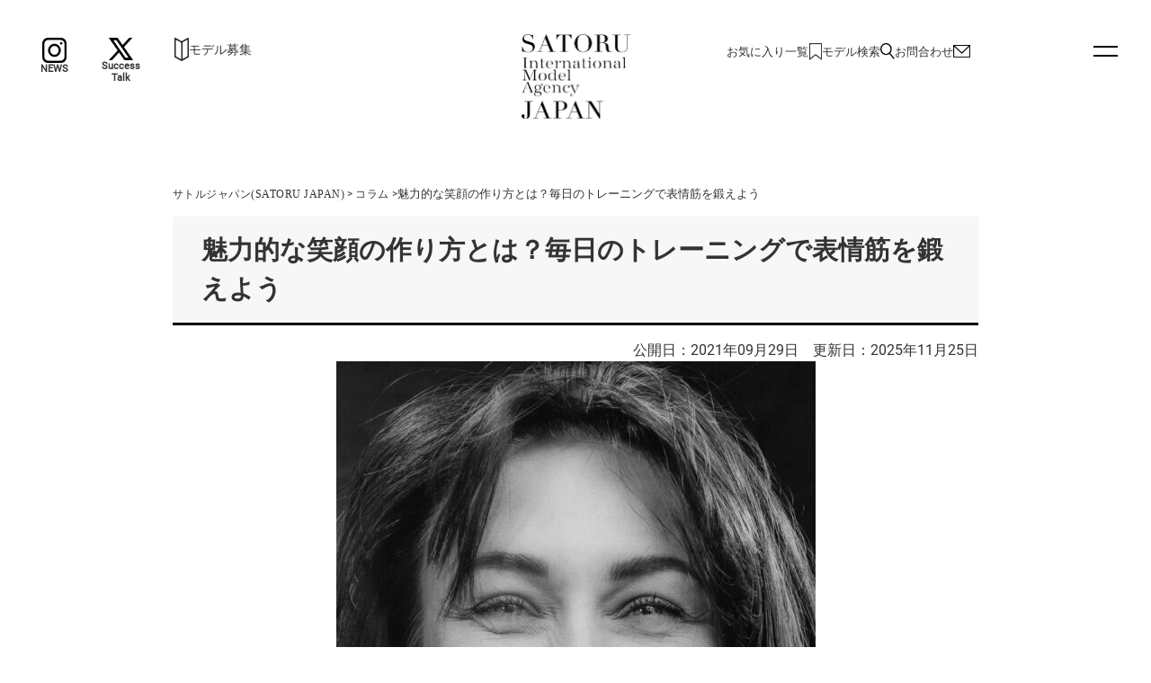

--- FILE ---
content_type: text/html; charset=UTF-8
request_url: https://satorujapan.co.jp/models/column/training-smile/
body_size: 20452
content:
<!doctype html>
<html lang="ja">
<head>
	<meta charset="UTF-8">
	<meta name="format-detection" content="telephone=no">
	<link rel="shortcut icon" type="image/x-icon" href="https://satorujapan.co.jp/wp/wp-content/themes/satorujapan/img/common/favicon.ico">
	<meta name="viewport" content="width=device-width">

	<link rel="stylesheet" type="text/css" href="/css/slick.css?ver=015534">
	<link rel="stylesheet" type="text/css" href="/css/common.css?ver=015534">
	<link rel="stylesheet" type="text/css" href="/css/footerNav.css?ver=015534">

	
	<!-- Google Tag Manager -->
	<script>(function(w,d,s,l,i){w[l]=w[l]||[];w[l].push({'gtm.start':
	new Date().getTime(),event:'gtm.js'});var f=d.getElementsByTagName(s)[0],
	j=d.createElement(s),dl=l!='dataLayer'?'&l='+l:'';j.async=true;j.src=
	'https://www.googletagmanager.com/gtm.js?id='+i+dl;f.parentNode.insertBefore(j,f);
	})(window,document,'script','dataLayer','GTM-588SXJ');</script>
	<!-- End Google Tag Manager -->

	<!-- 構造化データの読み込み -->
	<script type="application/ld+json">{"@context":"https://schema.org","@type":"Organization","name":"株式会社サトルジャパン","founder":"小林 悟","description":"モデルエージェンシー 「株式会社サトルジャパン」の公式サイトです。SATORU JAPAN所属のモデルの一覧やオーディション情報を掲載しています。 ","url":"https://satorujapan.co.jp","logo":"https://satorujapan.co.jp/img/common/logo.jpg","telephone":"+81-3-3498-9000","faxNumber":"+81-3-6418-7111","address":{"@type":"PostalAddress","addressLocality":"港区","addressRegion":"東京都","postalCode":"107-0062","streetAddress":"南青山6-12-1 TTS南青山7F","addressCountry":"JP"},"sameAs":["https://twitter.com/SatoruJapanInc","https://www.facebook.com/SatoruJapanInc","https://www.instagram.com/satorujapan_intl/","https://www.instagram.com/satorujapan_official/"]}</script>

	<link rel="preconnect" href="https://fonts.googleapis.com">
	<link rel="preconnect" href="https://fonts.gstatic.com" crossorigin>
	<link href="https://fonts.googleapis.com/css2?family=Noto+Serif+JP&display=swap" rel="stylesheet">

	<!-- viewportの最小幅を414pxにする（iPhone5対策） -->
	<meta name="viewport-extra" content="min-width=414"/>
	<script async src="https://cdn.jsdelivr.net/npm/viewport-extra@2.0.1/dist/iife/viewport-extra.min.js"></script>

	<title>魅力的な笑顔の作り方とは？毎日のトレーニングで表情筋を鍛えよう &#8211; サトルジャパン(SATORU JAPAN)</title>
<meta name='robots' content='max-image-preview:large, max-snippet:-1, max-video-preview:-1' />
	<style>img:is([sizes="auto" i], [sizes^="auto," i]) { contain-intrinsic-size: 3000px 1500px }</style>
	<link rel="canonical" href="https://satorujapan.co.jp/models/column/training-smile/">
<meta name="description" content="&nbsp; 「写真を撮るから笑って！」と言われると、自然に笑えず、ぎこちなくなってしまうという経験はありませんか？ 意識しなければ普通に笑えても、見られていると思うと普段のような表情が出なくなってしまうことはよくあります。 &nbsp; 本記事では、笑顔の作り方や、表情のトレーニングについてまとめています。 笑顔の作">
<script type="text/javascript" src="https://satorujapan.co.jp/wp/wp-content/themes/satorujapan/js/jquery.js?ver=6.8.2" id="jquery-js-js"></script>
<script type="text/javascript" src="https://satorujapan.co.jp/wp/wp-content/themes/satorujapan/js/jquery.easing.js?ver=6.8.2" id="easing-js-js"></script>
<script type="text/javascript" src="https://satorujapan.co.jp/wp/wp-content/themes/satorujapan/js/jquery.lazyload.js?ver=6.8.2" id="lazyload-js-js"></script>
<script type="text/javascript" src="https://satorujapan.co.jp/wp/wp-content/themes/satorujapan/js/response.min.js?ver=6.8.2" id="response-js-js"></script>
<script type="text/javascript" src="https://satorujapan.co.jp/wp/wp-content/themes/satorujapan/js/slick.min.js?ver=6.8.2" id="slick-js-js"></script>
<script type="text/javascript" src="https://satorujapan.co.jp/wp/wp-content/themes/satorujapan/js/masonry.2.1.js?ver=6.8.2" id="masonry-js-js"></script>
<script type="text/javascript" src="https://satorujapan.co.jp/wp/wp-content/themes/satorujapan/js/fancybox/jquery.fancybox.pack.js?ver=6.8.2" id="fancybox-js-js"></script>
<script type="text/javascript" src="https://satorujapan.co.jp/wp/wp-content/themes/satorujapan/js/model_detail.js?ver=6.8.2" id="model-detail-js-js"></script>
<script type="text/javascript" src="https://satorujapan.co.jp/wp/wp-content/themes/satorujapan/js/common.js?ver=6.8.2" id="common-js-js"></script>
<script type="text/javascript" src="https://satorujapan.co.jp/wp/wp-content/themes/satorujapan/js/jquery.cookie-1.4.1.js?ver=6.8.2" id="cookie-js-js"></script>
<script type="text/javascript" src="https://satorujapan.co.jp/wp/wp-content/themes/satorujapan/js/system_common.js?ver=6.8.2" id="system_common-js-js"></script>
	<!-- Google Tag Manager -->
<script>(function(w,d,s,l,i){w[l]=w[l]||[];w[l].push({'gtm.start':
new Date().getTime(),event:'gtm.js'});var f=d.getElementsByTagName(s)[0],
j=d.createElement(s),dl=l!='dataLayer'?'&l='+l:'';j.async=true;j.src=
'https://www.googletagmanager.com/gtm.js?id='+i+dl;f.parentNode.insertBefore(j,f);
})(window,document,'script','dataLayer','GTM-TRRF73J');</script>
<!-- End Google Tag Manager -->
</head>
<body data-responsejs='{"create": [{ "breakpoints": [0,767], "mode": "markup", "prefix": "r" }]}' class="wp-singular column-template-default single single-column postid-39518 wp-theme-satorujapan">
	<!-- Google Tag Manager (noscript) -->
<noscript><iframe src="https://www.googletagmanager.com/ns.html?id=GTM-TRRF73J"
height="0" width="0" style="display:none;visibility:hidden"></iframe></noscript>
<!-- End Google Tag Manager (noscript) -->


<!-- Google Tag Manager (noscript) -->
<noscript><iframe src="https://www.googletagmanager.com/ns.html?id=GTM-588SXJ"
height="0" width="0" style="display:none;visibility:hidden"></iframe></noscript>
<!-- End Google Tag Manager (noscript) -->

<div id="container">

	<!-- ロゴエリア -->
	<header id="gHeader">
		<div class="headTop clearfix">
			<div class="instagram"><a href="https://www.instagram.com/satorujapan_official/" target="_blank"><img src="https://satorujapan.co.jp/wp/wp-content/themes/satorujapan/img/common/icon_instagram.png" alt="Instagramアイコン" /><p>NEWS</p></a></div>
			<div class="x"><a href="https://x.com/satoru515" target="_blank"><img src="https://satorujapan.co.jp/wp/wp-content/themes/satorujapan/img/common/icon_x.png" alt="Xアイコン" /><p>Success<br>
			Talk</p></a></div>
			<div class="wakaba">
				<a href="https://satorujapan.co.jp/audition/" target="_blank">
					<img src="https://satorujapan.co.jp/wp/wp-content/themes/satorujapan/img/common/icon_wakaba.png" alt="モデル募集" /><p>モデル募集</p>
				</a>
			</div>
			<div class="gHeader__logo">
									<a href="https://satorujapan.co.jp"><img src="https://satorujapan.co.jp/wp/wp-content/themes/satorujapan/img/common/logo.png" alt="東京モデルエージェンシー・事務所｜サトルジャパン(SATORU JAPAN)" /></a>
							</div>
				<ul class="gHeader__menu" id="gHeader__menu">
					<li class="pc">
						<div class="photo"><a href="https://satorujapan.co.jp/contact_list/" class="gHeader__item">お気に入り一覧<img src="/img/common/icon05.png" alt="" /><span class="num"><span class="keep_num"></span></span></a></div>
					</li>
					<li class="sp">
						<a href="https://satorujapan.co.jp/audition/" class="gHeader__item" target="_blank">モデル募集<img src="https://satorujapan.co.jp/wp/wp-content/themes/satorujapan/img/common/icon_wakaba.png"class="gHeader__item--wakaba" alt="モデル募集" width="10" /></a>
					</li>
					<!-- .js-open-searchModalクリックで検索モーダルを開く -->
					<li>
						<a href="#" class="gHeader__item js-open-searchModal">モデル検索<img src="https://satorujapan.co.jp/wp/wp-content/themes/satorujapan/img/common/icon_search.png" class="gHeader__item--search" alt="モデル検索" /></a>
					</li>
					<li>
						<a href="https://satorujapan.co.jp/contact/" class="gHeader__item">お問合わせ<img src="/wp/wp-content/themes/satorujapan/img/common/icon_mail.png" class="gHeader__item--mail" alt="お問い合わせ" /></a>
						</li>
				</ul>
			<div class="navBtn"><a href="#" class=""><span class="style01"></span><span class="style02"></span></a></div>
		</div>
	</header>

	<!-- モデル選択用メニューの表示 -->
	<div id="header01" class="clearfix">
  <div class="hBox clearfix">
    <div class="instagram"><a href="https://www.instagram.com/satorujapan_official/" target="_blank"><img src="https://satorujapan.co.jp/wp/wp-content/themes/satorujapan/img/common/icon_instagram.png" alt="Instagramアイコン" /><p>NEWS</p></a></div>
    <div class="x"><a href="https://x.com/satoru515" target="_blank"><img src="https://satorujapan.co.jp/wp/wp-content/themes/satorujapan/img/common/icon_x.png" alt="Xアイコン" /><p>Success<br>
    Talk</p></a></div>
    <div class="gHeader__logo">
      <a href="https://satorujapan.co.jp"><img src="/wp/wp-content/themes/satorujapan/img/common/logo.png" alt="東京モデルエージェンシー・事務所｜サトルジャパン(SATORU JAPAN)" /></a>
    </div>
    <div class="wakaba">
				<a href="https://satorujapan.co.jp/audition/" target="_blank">
					<img src="https://satorujapan.co.jp/wp/wp-content/themes/satorujapan/img/common/icon_wakaba.png" alt="モデル募集" /><p>モデル募集</p>
				</a>
			</div>
  <div>
    <ul class="gHeader__menu">
      <li>
        <div class="photo"><a href="https://satorujapan.co.jp/contact_list/" class="gHeader__item">お気に入り一覧<img src="/img/common/icon05.png" alt="" /><span class="num"><span class="keep_num"></span></span></a></div>
      </li>
      <!-- .js-open-searchModalクリックで検索モーダルを開く -->
      <li>
        <a href="#" class="gHeader__item js-open-searchModal">モデル検索<img src="/wp/wp-content/themes/satorujapan/img/common/icon_search.png" class="gHeader__item--search" alt="モデル検索" /></a>
      </li>
      <li>
        <a href="https://satorujapan.co.jp/contact/" class="gHeader__item">お問合わせ<img src="/wp/wp-content/themes/satorujapan/img/common/icon_mail.png" class="gHeader__item--mail" alt="お問い合わせ" /></a>
        </li>
    </ul>
  </div>
  <div class="navBtn"><a href="#" class=""><span class="style01"></span><span class="style02"></span></a></div>
  </div>
</div>

	<!-- スライドメニュー -->
	<!-- <div class="menuBox" style="right: 0;"> -->
<div class="menuBox">
  <!-- ヘッダーメニュー内の各種ボタン -->
  <div class="menu__button">
    <ul class="menu__button__wrapper" id="gHeader__menu">
      <!-- .js-open-searchModalクリックで検索モーダルを開く -->
			<li class="sp">
				<a href=https://satorujapan.co.jp/contact_list/><img src="https://satorujapan.co.jp/wp/wp-content/themes/satorujapan/img/common/icon_keep.png" width="15" height="18" alt=""><span class="num"><span class="keep_num"></span></span></a>
			</li>
      <li>
        <a href="#" class="menu__button__link menuBox__opacity js-open-searchModal"><span class="menu__button__text">モデル検索</span><img src="https://satorujapan.co.jp/wp/wp-content/themes/satorujapan/img/common/icon_menu_search.png" class="menu__button__icon--search" alt="モデル検索" /></a>
      </li>
      <li>
        <a href="https://satorujapan.co.jp/audition/" class="menu__button__link menuBox__opacity"  target="_blank"><span class="menu__button__text">モデル募集</span><img src="https://satorujapan.co.jp/wp/wp-content/themes/satorujapan/img/common/icon_menu_wakaba.png" class="menu__button__icon--wakaba" alt="モデル募集" /></a>
      </li>
    </ul>
    <!-- 閉じるボタン -->
    <div class="close">
      <a href="#" class="noChange"><img src="/img/common/close.png" alt=""></a>
    </div>
  </div>
  <div class="menu__link">
    <div class="menu__wrapper">
      <ul class="menu__list">
        <li class="menu__list__item menu__list__item--main menu__list__item--hasChild">
          <div class="menu__list__link menu__list__link--hasChild">
            <p class="menu__list__text menu__list__text--english">MODEL</p>
            <p class="menu__list__text">モデル一覧</p>
						<img src="https://satorujapan.co.jp/wp/wp-content/themes/satorujapan/img/common/icon_plus.png" class="menu__list__icon" width="10" height="10" alt="プラスアイコン" />
						<div class="menu__list__line"></div>
					</div>
          <!-- サブメニュー -->
          <div class="menu__sub">
						<!-- CATEGORYー -->
            <div class="menu__sub__wrapper">
							<p class="menu__sub__heading">CATEGORY</p>
              <ul>
                <li class="menu__list__item menu__list__item--sub">
                  <a href="https://satorujapan.co.jp/models/c-international/" class="menuBox__opacity">
										<img src="https://satorujapan.co.jp/wp/wp-content/themes/satorujapan/img/common/international_title.png" class="menu__list__title" width="214" height="25" alt="INTERNATIONAL" />
                    <p class="menu__list__text menu__list__text--sub">外国人モデル</p>
                  </a>
                </li>
                <li class="menu__list__item menu__list__item--sub">
                  <a href="https://satorujapan.co.jp/models/half/" class="menuBox__opacity">
										<img src="https://satorujapan.co.jp/wp/wp-content/themes/satorujapan/img/common/half_title.png" class="menu__list__title" width="73" height="25" alt="HALF" />
                    <p class="menu__list__text menu__list__text--sub">ハーフモデル</p>
                  </a>
                </li>
                <li class="menu__list__item menu__list__item--sub">
                  <a href="https://satorujapan.co.jp/models/japanese/" class="menuBox__opacity">
										<img src="https://satorujapan.co.jp/wp/wp-content/themes/satorujapan/img/common/japanese_title.png" class="menu__list__title" width="132" height="25" alt="JAPANESE" />
                    <p class="menu__list__text menu__list__text--sub">日本人モデル</p>
                  </a>   
                </li>
              </ul>
							<div class="menu__sub__link">
              	<a href="https://satorujapan.co.jp/models/" class="menu__list__text--sub menuBox__opacity">全てのモデル一覧<img src="https://satorujapan.co.jp/wp/wp-content/themes/satorujapan/img/common/icon_plus.png" class="menu__sub__icon" width="8" height="8" alt="プラスアイコン" /></a>
							</div>
            </div>
						<!-- TYPE -->
						<div class="menu__sub__wrapper">
							<p class="menu__sub__heading">TYPE</p>
              <ul>
                <li class="menu__list__item menu__list__item--sub">
									<a href="https://satorujapan.co.jp/models/ego/" class="menu__sub__item menuBox__opacity">
										<div class="menu__sub__image">
											<img src="https://satorujapan.co.jp/wp/wp-content/themes/satorujapan/img/common/logo_ego.png" class="menu__sub__logo--ego" width="47" height="32" alt="Egoロゴ" />
										</div>
										<div>
											<p class="menu__list__text menu__sub__text">Fashion Models</p>
											<p class="menu__list__text menu__list__text--sub">ファッションに特化したモデルたち</p>
										</div>
                  </a>
                </li>
                <li class="menu__list__item menu__list__item--sub">
									<a href="https://satorujapan.co.jp/models/beyond_beauty/" class="menu__sub__item menuBox__opacity">
										<div class="menu__sub__image">
											<img src="https://satorujapan.co.jp/wp/wp-content/themes/satorujapan/img/common/logo_beyond_beauty.png" class="menu__sub__logo--beyondBeauty" width="58" height="29" alt="beyond Beutyロゴ" />
										</div>
										<div>
											<p class="menu__list__text menu__sub__text">Talent Models</p>
											<p class="menu__list__text menu__list__text--sub">“美＋才能”が輝いているモデルたち</p>
										</div>
                  </a>
                </li>
                <li class="menu__list__item menu__list__item--sub">
									<a href="http://natu-mo.jp/models/" class="menu__sub__item menuBox__opacity" target="_blank">
										<div class="menu__sub__image">
											<img src="https://satorujapan.co.jp/wp/wp-content/themes/satorujapan/img/common/logo_natu_mo.png" class="menu__sub__logo--natuMo" width="63" height="25" alt="NATU-MOロゴ" />
										</div>
										<div>
											<p class="menu__list__text menu__sub__text">Natural Models</p>
											<p class="menu__list__text menu__list__text--sub">今、ナチュラル系モデルが人気</p>
										</div>
                  </a>
                </li>
                <li class="menu__list__item menu__list__item--sub">
									<a href="https://satorujapan.co.jp/models/parts/" class="menu__sub__item menuBox__opacity">
										<div class="menu__sub__image">
											<img src="https://satorujapan.co.jp/wp/wp-content/themes/satorujapan/img/common/logo_parts_model.png" class="menu__sub__logo--partsModel" width="56" height="37" alt="Parts Modelsロゴ" />
										</div>
										<div>
											<p class="menu__list__text menu__sub__text">Parts Models</p>
											<p class="menu__list__text menu__list__text--sub">パーツモデル</p>
										</div>
                  </a>
                </li>
              </ul>
            </div>
						<!-- ピックアップモデル・ニューフェイスモデルへのリンク -->
						<div class="menu__sub__wrapper">
							<a href="https://satorujapan.co.jp/models/pickup/" class="menuBox__link">PICK UP</a>
							<a href="https://satorujapan.co.jp/models/newface/" class="menuBox__link">NEW FACE</a>
						</div>
          </div>
        </li>
				<li class="menu__list__item menu__list__item--main menu__list__item--noChild">
          <a href="/works/" class="menu__list__link">
            <p class="menu__list__text menu__list__text--english">WORKS</p>
            <p class="menu__list__text">モデルの仕事</p>
					</a>
				</li>
				<li class="menu__list__item menu__list__item--main menu__list__item--noChild">
          <a href="/news/" class="menu__list__link">
            <p class="menu__list__text menu__list__text--english">NEWS</p>
            <p class="menu__list__text">お知らせ</p>
					</a>
				</li>
				<li class="menu__list__item menu__list__item--main menu__list__item--noChild">
          <a href="/audition/" class="menu__list__link" target="_blank">
            <p class="menu__list__text menu__list__text--english">AUDITION</p>
            <p class="menu__list__text">モデル募集</p>
					</a>
				</li>
				<li class="menu__list__item menu__list__item--main menu__list__item--noChild">
          <a href="/testshooting//" class="menu__list__link">
            <p class="menu__list__text menu__list__text--english">TEST SHOOT</p>
            <p class="menu__list__text">作品撮り受付中</p>
					</a>
				</li>
				<li class="menu__list__item menu__list__item--main menu__list__item--noChild">
          <a href="/company/" class="menu__list__link">
            <p class="menu__list__text menu__list__text--english">COMPANY</p>
            <p class="menu__list__text">会社概要</p>
					</a>
				</li>
      </ul>
    </div>
		<!-- CONTACT -->
    <div class="menu__contact">
			<p class="menu__contact__title">CONTACT</p>
			<p class="menu__contact__heading">電話でのお問い合わせ</p>
			<dl class="menu__contact__tel">
				<dt>INTERNATIONAL</dt>
				<dd>TEL.<a href="tel:0334989000" class="menuBox__link">03-3498-9000</a></dd>
				<dt>JAPANESE/HALF</dt>
				<dd>TEL.<a href="tel:0334000007" class="menuBox__link">03-3400-0007</a></dd>
      </dl>
			<p class="menu__contact__heading">メールでのお問い合わせ</p>
			<p><a href="mailto:info@satorujapan.co.jp" class="menu__contact__mail menuBox__link">info@satorujapan.co.jp</a></p>
			<a href="/contact/" class="menu__contact__button">お問い合わせフォーム</a>
			<!-- SNSへのリンク -->
			<div class="menu__contact__snsLink">
				<ul class="snsLink__list">
					<li class="snsLink__list__item"><a class="snsLink__list__image" href="https://x.com/satoru515" target="_blank"><img src="/img/common/menu_sns03.png" alt=""></a></li>
					<li class="snsLink__list__item"><a class="snsLink__list__image" href="https://www.instagram.com/satorujapan_official/" target="_blank"><img src="/img/common/menu_sns04.png" alt="Jpn"></a></li>
					<li class="snsLink__list__item"><a class="snsLink__list__image" href="https://www.instagram.com/satorujapan_intl/" target="_blank"><img src="/img/common/menu_sns05.png" alt="Int'l"></a></li>
				</ul>
			</div>
		</div>
  </div>
	<!-- 利用規約等の下層ページへのリンク -->
	<div class="menu__policy">
		<ul class="menu__policy__list">
			<li><a href="https://satorujapan.co.jp/privacypolicy/" class="menuBox__link">Privacy Policy</a></li>
			<li><a href="https://satorujapan.co.jp/sitepolicy/" class="menuBox__link">Site Policy</a></li>
			<li><a href="https://satorujapan.co.jp/yakkan/" class="menuBox__link">出演約款</a></li>
			<li><a href="https://satorujapan.co.jp/himituhoji/" class="menuBox__link">秘密保持</a></li>
			<li><a href="https://satorujapan.co.jp/recruit/" class="menuBox__link">採用情報</a></li>
		</ul>
	</div>
</div>




<section id="main">
<div class="photoList2 target">
<div class="column-inner">

        <ol class="breadcrumbList">
            <li class="breadcrumbList__item">
                <a class="breadcrumbList__txt" href="https://satorujapan.co.jp">サトルジャパン(SATORU JAPAN)</a>
            </li>
            <li class="breadcrumbList__item">
                <a class="breadcrumbList__txt" href="https://satorujapan.co.jp/models/column/">コラム</a>
            </li>
            <li class="breadcrumbList__item">魅力的な笑顔の作り方とは？毎日のトレーニングで表情筋を鍛えよう</li>
        </ol>


<div class="post-column">
    <h1 class="">魅力的な笑顔の作り方とは？毎日のトレーニングで表情筋を鍛えよう</h1>
    <p class="right">公開日：2021年09月29日　更新日：2025年11月25日</p>
    <p class="center">
                <img width="533" height="800" src="https://satorujapan.co.jp/wp/wp-content/uploads/2021/09/16bb69222677836108ab40b99a83be83-533x800.jpg" class="attachment-large size-large wp-post-image" alt="" decoding="async" fetchpriority="high" srcset="https://satorujapan.co.jp/wp/wp-content/uploads/2021/09/16bb69222677836108ab40b99a83be83-533x800.jpg 533w, https://satorujapan.co.jp/wp/wp-content/uploads/2021/09/16bb69222677836108ab40b99a83be83-200x300.jpg 200w, https://satorujapan.co.jp/wp/wp-content/uploads/2021/09/16bb69222677836108ab40b99a83be83-768x1152.jpg 768w, https://satorujapan.co.jp/wp/wp-content/uploads/2021/09/16bb69222677836108ab40b99a83be83.jpg 853w" sizes="(max-width: 533px) 100vw, 533px" />            </p>
    <p>&nbsp;</p>
<p>「写真を撮るから笑って！」と言われると、自然に笑えず、ぎこちなくなってしまうという経験はありませんか？</p>
<p>意識しなければ普通に笑えても、見られていると思うと普段のような表情が出なくなってしまうことはよくあります。</p>
<p>&nbsp;</p>
<p>本記事では、笑顔の作り方や、表情のトレーニングについてまとめています。<br />
笑顔の作り方の秘訣を知れば、いつでも自然に笑えるようになるので、ぜひ参考にしてください。</p>
<p>&nbsp;</p>
<div id="ez-toc-container" class="ez-toc-v2_0_76 ez-toc-wrap-center counter-flat ez-toc-counter ez-toc-grey ez-toc-container-direction">
<div class="ez-toc-title-container">
<p class="ez-toc-title" style="cursor:inherit">目次</p>
<span class="ez-toc-title-toggle"><a href="#" class="ez-toc-pull-right ez-toc-btn ez-toc-btn-xs ez-toc-btn-default ez-toc-toggle" aria-label="Toggle Table of Content"><span class="ez-toc-js-icon-con"><span class=""><span class="eztoc-hide" style="display:none;">Toggle</span><span class="ez-toc-icon-toggle-span"><svg style="fill: #999;color:#999" xmlns="http://www.w3.org/2000/svg" class="list-377408" width="20px" height="20px" viewBox="0 0 24 24" fill="none"><path d="M6 6H4v2h2V6zm14 0H8v2h12V6zM4 11h2v2H4v-2zm16 0H8v2h12v-2zM4 16h2v2H4v-2zm16 0H8v2h12v-2z" fill="currentColor"></path></svg><svg style="fill: #999;color:#999" class="arrow-unsorted-368013" xmlns="http://www.w3.org/2000/svg" width="10px" height="10px" viewBox="0 0 24 24" version="1.2" baseProfile="tiny"><path d="M18.2 9.3l-6.2-6.3-6.2 6.3c-.2.2-.3.4-.3.7s.1.5.3.7c.2.2.4.3.7.3h11c.3 0 .5-.1.7-.3.2-.2.3-.5.3-.7s-.1-.5-.3-.7zM5.8 14.7l6.2 6.3 6.2-6.3c.2-.2.3-.5.3-.7s-.1-.5-.3-.7c-.2-.2-.4-.3-.7-.3h-11c-.3 0-.5.1-.7.3-.2.2-.3.5-.3.7s.1.5.3.7z"/></svg></span></span></span></a></span></div>
<nav><ul class='ez-toc-list ez-toc-list-level-1 ' ><li class='ez-toc-page-1'><a class="ez-toc-link ez-toc-heading-1" href="#%E4%BA%BA%E3%82%92%E6%83%B9%E3%81%8D%E3%81%A4%E3%81%91%E3%82%8B%E7%AC%91%E9%A1%94%E3%81%AE%E4%BD%9C%E3%82%8A%E6%96%B9%E3%81%A8%E3%81%AF%EF%BC%9F" >人を惹きつける笑顔の作り方とは？</a></li><li class='ez-toc-page-1'><a class="ez-toc-link ez-toc-heading-2" href="#%E8%87%AA%E5%88%86%E3%81%AE%E7%AC%91%E9%A1%94%E3%82%92%E5%AE%A2%E8%A6%B3%E7%9A%84%E3%81%AB%E8%A6%8B%E3%81%A6%E7%A0%94%E7%A9%B6%E3%81%99%E3%82%8B" >自分の笑顔を客観的に見て研究する</a></li><li class='ez-toc-page-1'><a class="ez-toc-link ez-toc-heading-3" href="#%E4%BD%9C%E3%82%8A%E7%AC%91%E3%81%84%E3%81%A7%E3%81%AF%E3%81%AA%E3%81%8F%E3%83%9D%E3%82%B8%E3%83%86%E3%82%A3%E3%83%96%E3%81%AA%E6%B0%97%E6%8C%81%E3%81%A1%E3%82%92%E6%8C%81%E3%81%A4" >作り笑いではなくポジティブな気持ちを持つ</a></li><li class='ez-toc-page-1'><a class="ez-toc-link ez-toc-heading-4" href="#%E6%AF%8E%E6%97%A5%E3%81%AE%E3%83%88%E3%83%AC%E3%83%BC%E3%83%8B%E3%83%B3%E3%82%B0%E3%82%92%E6%AC%A0%E3%81%8B%E3%81%95%E3%81%AA%E3%81%84%E3%81%93%E3%81%A8%E3%81%8C%E5%A4%A7%E5%88%87" >毎日のトレーニングを欠かさないことが大切</a></li><li class='ez-toc-page-1'><a class="ez-toc-link ez-toc-heading-5" href="#%E9%AD%85%E5%8A%9B%E7%9A%84%E3%81%AA%E7%AC%91%E9%A1%94%E3%81%AB%E3%81%AA%E3%82%8C%E3%82%8B%E8%A1%A8%E6%83%85%E7%AD%8B%E3%81%AE%E3%83%88%E3%83%AC%E3%83%BC%E3%83%8B%E3%83%B3%E3%82%B03%E9%81%B8" >魅力的な笑顔になれる表情筋のトレーニング3選</a></li><li class='ez-toc-page-1'><a class="ez-toc-link ez-toc-heading-6" href="#%E3%82%A2%E3%82%A4%E3%82%A6%E3%82%A8%E3%82%AA%E4%BD%93%E6%93%8D%E3%81%A7%E9%A1%94%E3%81%AE%E7%AD%8B%E8%82%89%E3%82%92%E3%82%B9%E3%83%88%E3%83%AC%E3%83%83%E3%83%81" >アイウエオ体操で顔の筋肉をストレッチ</a></li><li class='ez-toc-page-1'><a class="ez-toc-link ez-toc-heading-7" href="#%E5%89%B2%E3%82%8A%E3%81%B0%E3%81%97%E3%82%92%E4%BD%BF%E3%81%A3%E3%81%A6%E5%8F%A3%E8%A7%92%E3%82%92%E3%81%82%E3%81%92%E3%82%8B" >割りばしを使って口角をあげる</a></li><li class='ez-toc-page-1'><a class="ez-toc-link ez-toc-heading-8" href="#%E7%9B%AE%E3%82%92%E8%A6%8B%E9%96%8B%E3%81%84%E3%81%A6%E9%A1%94%E5%85%A8%E4%BD%93%E3%82%92%E4%BD%BF%E3%81%86%E7%B7%B4%E7%BF%92" >目を見開いて顔全体を使う練習</a></li><li class='ez-toc-page-1'><a class="ez-toc-link ez-toc-heading-9" href="#%E7%AC%91%E9%A1%94%E3%81%AE%E4%BD%9C%E3%82%8A%E6%96%B9%E3%81%AF%E7%B0%A1%E5%8D%98%EF%BC%81%E6%AF%8E%E6%97%A55%E5%88%86%E9%A1%94%E3%81%AE%E3%82%B9%E3%83%88%E3%83%AC%E3%83%83%E3%83%81%E3%82%92%E3%81%97%E3%82%88%E3%81%86" >笑顔の作り方は簡単！毎日5分顔のストレッチをしよう</a></li></ul></nav></div>
<h2><span class="ez-toc-section" id="%E4%BA%BA%E3%82%92%E6%83%B9%E3%81%8D%E3%81%A4%E3%81%91%E3%82%8B%E7%AC%91%E9%A1%94%E3%81%AE%E4%BD%9C%E3%82%8A%E6%96%B9%E3%81%A8%E3%81%AF%EF%BC%9F"></span>人を惹きつける笑顔の作り方とは？<span class="ez-toc-section-end"></span></h2>
<p><span style="color: #ff0000;"><strong>どんな笑顔でも明るく笑っている表情は、それだけでポジティブな印象を与えます。</strong></span></p>
<p>テクニックを習得したら特別な笑顔になるわけではなく、自然と心から出る笑顔ならば、必然的に人を惹きつけるでしょう。</p>
<p>以下では自然な笑顔になる3つのポイントを紹介します。</p>
<p>&nbsp;</p>
<p>&nbsp;</p>
<blockquote>
<p style="text-align: center;"><em><strong>自分の笑顔でどれだけの人を明るく出来ると思う？自分の言葉でどれだけの人を癒（いや）せると思う？</strong></em></p>
<p style="text-align: center;"><em><strong>自分の行動でどれだけの人を救えると思う？それを心掛けていたら、人生ヒマなワケがない！</strong></em></p>
</blockquote>
<p style="text-align: right;"><span style="color: #0000ff;"><a style="color: #0000ff;" href="https://twitter.com/satoru515/status/1482658970057998339">2022年1月16日 <span class="css-901oao css-16my406 r-1tl8opc r-bcqeeo r-qvutc0">@satoru515</span></a></span></p>
<p>&nbsp;</p>
<p>&nbsp;</p>
<p><strong>【関連記事】<br />
</strong><span style="color: #0000ff;"><a style="color: #0000ff;" href="https://satorujapan.co.jp/models/column/favorability/">好感度とはなにか？モデルを目指すなら好感度を上げることは必須！</a></span></p>
<p>&nbsp;</p>
<h3><span class="ez-toc-section" id="%E8%87%AA%E5%88%86%E3%81%AE%E7%AC%91%E9%A1%94%E3%82%92%E5%AE%A2%E8%A6%B3%E7%9A%84%E3%81%AB%E8%A6%8B%E3%81%A6%E7%A0%94%E7%A9%B6%E3%81%99%E3%82%8B"></span>自分の笑顔を客観的に見て研究する<span class="ez-toc-section-end"></span></h3>
<p>動画や写真を撮って、自分の笑顔や動作を客観的に見ると、新しい発見ができます。</p>
<p>自分では笑顔で話していたつもりが、録画したものを見たら表情が乏しく不機嫌な顔に見えて驚いた、という方もいます。</p>
<p>&nbsp;</p>
<p><span style="color: #ff0000;"><strong>多くの場合、自分が思っているほど笑顔が作れていないので、少しオーバー気味な表情を心がけるとよいでしょう。</strong></span></p>
<p>&nbsp;</p>
<h3><span class="ez-toc-section" id="%E4%BD%9C%E3%82%8A%E7%AC%91%E3%81%84%E3%81%A7%E3%81%AF%E3%81%AA%E3%81%8F%E3%83%9D%E3%82%B8%E3%83%86%E3%82%A3%E3%83%96%E3%81%AA%E6%B0%97%E6%8C%81%E3%81%A1%E3%82%92%E6%8C%81%E3%81%A4"></span>作り笑いではなくポジティブな気持ちを持つ<span class="ez-toc-section-end"></span></h3>
<p><span style="color: #ff0000;"><strong>見ている相手は、作り笑いか、本当の笑顔が意外とすぐに気づくものです。</strong></span></p>
<p>嫌なときに無理に笑う必要はありませんが、日頃から出来るだけポジティブな気持ちを持つようにしておくと、自然と笑顔になれます。</p>
<p>&nbsp;</p>
<p>ポジティブを維持できるように、ストレスを解消したり、リラックスできる時間を作ったりしてマインドを整えましょう。</p>
<p>&nbsp;</p>
<blockquote><p>&nbsp;</p>
<p style="text-align: center;"><em><strong>モデルは『類い稀なる外見の美しさを備えた人がなる仕事』と思われているが…今は違う！仕事の内容が大きく変化し、</strong></em></p>
<p style="text-align: center;"><em><strong>今は他の人前に出る人達と同じく人気商売だ！“人気“とは人の気持ちと書く様に、</strong></em></p>
<p style="text-align: center;"><em><strong>『人の気持ちを魅きつける力が成功を決める』その内面の魅力をインナービューティという。</strong></em></p>
</blockquote>
<p style="text-align: right;"><span style="color: #0000ff;"><a style="color: #0000ff;" href="https://twitter.com/satoru515/status/1383376234558541832">2021年4月17日 <span class="css-901oao css-16my406 r-1tl8opc r-bcqeeo r-qvutc0">@satoru515</span></a></span></p>
<p>&nbsp;</p>
<p>&nbsp;</p>
<h3><span class="ez-toc-section" id="%E6%AF%8E%E6%97%A5%E3%81%AE%E3%83%88%E3%83%AC%E3%83%BC%E3%83%8B%E3%83%B3%E3%82%B0%E3%82%92%E6%AC%A0%E3%81%8B%E3%81%95%E3%81%AA%E3%81%84%E3%81%93%E3%81%A8%E3%81%8C%E5%A4%A7%E5%88%87"></span>毎日のトレーニングを欠かさないことが大切<span class="ez-toc-section-end"></span></h3>
<p>人前に出る仕事であれば「見せるための笑顔」を提供できるよう、トレーニングが必要です。</p>
<p>テレビや雑誌を見ると、モデルや芸能人の素敵な笑顔で溢れていますが、影で努力をしているからこそ出来る表情もあります。</p>
<p>&nbsp;</p>
<p>見せるための笑顔は一日では完成しません。<br />
毎日のトレーニングを積み重ねることで、魅力的な表情になっていきます。</p>
<p>&nbsp;</p>
<h2><span class="ez-toc-section" id="%E9%AD%85%E5%8A%9B%E7%9A%84%E3%81%AA%E7%AC%91%E9%A1%94%E3%81%AB%E3%81%AA%E3%82%8C%E3%82%8B%E8%A1%A8%E6%83%85%E7%AD%8B%E3%81%AE%E3%83%88%E3%83%AC%E3%83%BC%E3%83%8B%E3%83%B3%E3%82%B03%E9%81%B8"></span>魅力的な笑顔になれる表情筋のトレーニング3選<span class="ez-toc-section-end"></span></h2>
<p>表情筋を鍛えることで、いつでも自然な笑顔が出るようになります。<br />
体と同じように顔にもたくさんの筋肉があり、簡単に鍛えられます。<br />
覚えてぜひチャレンジしてみてください。</p>
<p>&nbsp;</p>
<h3><span class="ez-toc-section" id="%E3%82%A2%E3%82%A4%E3%82%A6%E3%82%A8%E3%82%AA%E4%BD%93%E6%93%8D%E3%81%A7%E9%A1%94%E3%81%AE%E7%AD%8B%E8%82%89%E3%82%92%E3%82%B9%E3%83%88%E3%83%AC%E3%83%83%E3%83%81"></span>アイウエオ体操で顔の筋肉をストレッチ<span class="ez-toc-section-end"></span></h3>
<p>顔全体のストレッチにもなる「アイウエオ体操」は最も手軽にできる表情筋のトレーニングです。</p>
<p>方法は簡単で、なるべく大きな動きをつけてア・イ・ウ・エ・オと口を繰り返し動かします。</p>
<p><span style="color: #ff0000;"><strong>この時に、手のひらを鎖骨のあたりにそっと置き、首が伸びるよう少し下に引っ張りながら行うと効果的です。</strong></span></p>
<p>回数に決まりはないので、無理のない範囲で心地よくほぐれるまで行いましょう。</p>
<p>&nbsp;</p>
<h3><span class="ez-toc-section" id="%E5%89%B2%E3%82%8A%E3%81%B0%E3%81%97%E3%82%92%E4%BD%BF%E3%81%A3%E3%81%A6%E5%8F%A3%E8%A7%92%E3%82%92%E3%81%82%E3%81%92%E3%82%8B"></span>割りばしを使って口角をあげる<span class="ez-toc-section-end"></span></h3>
<p>特に笑顔に効くトレーニングが、割りばしを使用したストレッチです。</p>
<p>割りばしを横向きにし、そっと咥えて「いーっ」の発音で、口角を上げます。<br />
何度か繰り返すと、頬や口角に効いているのが実感できます。</p>
<p>&nbsp;</p>
<p>口角を上げることは笑顔の大事なポイントなので、繰り返し行っておくと、同じ表情を作りやすくなっていきます。</p>
<p>&nbsp;</p>
<h3><span class="ez-toc-section" id="%E7%9B%AE%E3%82%92%E8%A6%8B%E9%96%8B%E3%81%84%E3%81%A6%E9%A1%94%E5%85%A8%E4%BD%93%E3%82%92%E4%BD%BF%E3%81%86%E7%B7%B4%E7%BF%92"></span>目を見開いて顔全体を使う練習<span class="ez-toc-section-end"></span></h3>
<p>顔の上半分もしっかりトレーニングしておきましょう。<br />
「目が笑っていない」という言葉をよく耳にしますが、口角が上がっていても、目がしっかり開いていないと、チグハグな印象になります。</p>
<p>ストレッチの方法は、目を最大限まで見開いてから閉じる、を繰り返すだけです。</p>
<p>&nbsp;</p>
<p><span style="color: #ff0000;"><strong>無意識のまばたきではなく、筋肉を意識しながら開閉してください。</strong></span><br />
こまめに行っておくと目が大きく開き、表情も豊かになるでしょう。</p>
<p>&nbsp;</p>
<p>&nbsp;</p>
<p>モデルは笑顔だけではなく、体型作りも重要です。以下記事でモデル体型の作り方を紹介しているので、ぜひご覧ください。</p>
<p><strong>【関連記事】<br />
</strong><span style="color: #0000ff;"><a style="color: #0000ff;" href="https://satorujapan.co.jp/models/column/5ways-training/">モデル体型を目指そう！お家でもできる初心者向けの5つの筋トレ方法【モデル】</a><br />
<a style="color: #0000ff;" href="https://satorujapan.co.jp/models/column/drawing/">モデルは姿勢の良さが大切！姿勢が綺麗になるドローインをやってみよう【モデル】</a><br />
</span></p>
<h2><span class="ez-toc-section" id="%E7%AC%91%E9%A1%94%E3%81%AE%E4%BD%9C%E3%82%8A%E6%96%B9%E3%81%AF%E7%B0%A1%E5%8D%98%EF%BC%81%E6%AF%8E%E6%97%A55%E5%88%86%E9%A1%94%E3%81%AE%E3%82%B9%E3%83%88%E3%83%AC%E3%83%83%E3%83%81%E3%82%92%E3%81%97%E3%82%88%E3%81%86"></span>笑顔の作り方は簡単！毎日5分顔のストレッチをしよう<span class="ez-toc-section-end"></span></h2>
<p>&nbsp;</p>
<p>&nbsp;</p>
<blockquote>
<p style="text-align: center;"><em><strong>オーディションで｢モデルのタイプが違っていれば｣本人の良し悪しに関わらず受からない事がある。</strong></em></p>
<p style="text-align: center;"><em><strong>しかし､その時｢いつか別機会に使ってみたいという印象｣を残せれば､</strong></em></p>
<p style="text-align: center;"><em><strong>それは単にオーディションに落ちたのではなく｢次の仕事を取ったに等しい｣｡それはリピートと同じ意味を持つ。</strong></em></p>
</blockquote>
<p style="text-align: right;"><span style="color: #0000ff;"><a style="color: #0000ff;" href="https://twitter.com/satoru515/status/1460186361399365639">2021年11月15日 <span class="css-901oao css-16my406 r-1tl8opc r-bcqeeo r-qvutc0">@satoru515</span></a></span></p>
<p>&nbsp;</p>
<p>いかがでしたでしょうか。<br />
本記事をご覧いただくことで、自然な笑顔の作り方とトレーニングのポイントをご理解いただけたと思います。</p>
<p>魅力的な笑顔を作るためには、日々の小さな努力は欠かせません。<br />
自然な笑顔のためには、あまり神経質にはならずに、リラックスして本当に笑える時間をたくさん作るのがおすすめです。</p>
<p>表情筋のトレーニングで少しずつ整えていって、最高の笑顔を完成させましょう。</p>
<p>&nbsp;</p>
<div style="margin: 20px auto 0;" class="comLink02"><a href="https://satorujapan.co.jp/audition/flow.html">今すぐオーディションに応募する</a></div>
<p>&nbsp;</p>
<p>サトルジャパンでは日本人だけでなく外国人やハーフの女性モデル事務所を運営しております。</p>
<p><span style="color: #0000ff;"><a style="color: #0000ff;" href="https://satorujapan.co.jp/">東京の女性モデル事務所をお探しの方はコチラ</a></span>からご覧いただけます。</p>
</div>

<!-- 内部リンク設置 -->
<section class="top__mainVisual target action column_underLink">
    <!-- 外国人モデル -->
    <a href="https://satorujapan.co.jp/models/international/" class="top__mainVisual__item">
        <p>外国人モデルはこちらから▼</p>
        <picture>
        <source srcset="https://satorujapan.co.jp/wp/wp-content/themes/satorujapan/img/top/international_models_top_sp.jpg" media="(max-width: 767px)">
        <img src="https://satorujapan.co.jp/wp/wp-content/themes/satorujapan/img/top/international_models_top_pc.jpg" class="top__mainVisual__image" alt="外国人モデル" width="" height="">
        </picture>
    </a>
    <!-- ハーフモデル -->
    <a href="https://satorujapan.co.jp/models/half/" class="top__mainVisual__item">
        <p>ハーフモデルはこちらから▼</p>
        <picture>
        <source srcset="https://satorujapan.co.jp/wp/wp-content/themes/satorujapan/img/top/half_models_top_sp.jpg" media="(max-width: 767px)">
        <img src="https://satorujapan.co.jp/wp/wp-content/themes/satorujapan/img/top/half_models_top_pc.jpg" class="top__mainVisual__image" alt="ハーフモデル" width="" height="">
        </picture>
    </a>
    <!-- 日本人モデル -->
    <a href="https://satorujapan.co.jp/models/japanese/" class="top__mainVisual__item">
        <p>日本人モデルはこちらから▼</p>
        <picture>
        <source srcset="https://satorujapan.co.jp/wp/wp-content/themes/satorujapan/img/top/japanese_models_top_sp.jpg" media="(max-width: 767px)">
        <img src="https://satorujapan.co.jp/wp/wp-content/themes/satorujapan/img/top/japanese_models_top_pc.jpg" class="top__mainVisual__image" alt="日本人人モデル" width="" height="">
        </picture>
    </a>
</section>

<div class="mt30 mb30">
<h2 class="h2post">関連記事</h2>
 
<a href="https://satorujapan.co.jp/models/column/preparation/">
 <article class="related-post">
   <p class="post-title">モデルのオーディションに向けて事前準備しておくべき7つのこと</p>
   <p class="right">2021年9月29日</p>
 </article>
</a>
 
 
<a href="https://satorujapan.co.jp/models/column/webproduction-model-casting/">
 <article class="related-post">
   <p class="post-title">Web制作のクオリティを一段UP！モデルをキャスティングする方法</p>
   <p class="right">2025年11月14日</p>
 </article>
</a>
 
 
<a href="https://satorujapan.co.jp/models/column/model-type/">
 <article class="related-post">
   <p class="post-title">自分はどのモデルを目指せばいい？モデルの種類について解説</p>
   <p class="right">2021年4月28日</p>
 </article>
</a>
 
 
<a href="https://satorujapan.co.jp/models/column/casting-of-foreign-models/">
 <article class="related-post">
   <p class="post-title">外国人モデルのキャスティングを成功させるポイント</p>
   <p class="right">2023年9月28日</p>
 </article>
</a>
 
<div class="comLink02 columun_more"><a href="/models/column/">もっと見る</a></div>
</div>



<div class="target shootingBannerArea">
	<a href="https://satorujapan.co.jp/testshooting/">
		<picture>
							<source media="(min-width: 768px)" srcset="https://satorujapan.co.jp/wp/wp-content/themes/satorujapan/img/common/test-shooting-pc.jpg">
				<img src="https://satorujapan.co.jp/wp/wp-content/themes/satorujapan/img/common/test-shooting-sp.jpg" class="test-shooting-banner" width="993" height="">
					</picture>
	</a>
</div>

<div class="comArea target">
    <a class="comArea__inner" href="/audition">
        <picture class="comArea__img">
            <source media="(max-width: 767px)" srcset="/img/common/audition_banner_sp.png" />
            <img src="/img/common/audition_banner_pc.png" alt="audition banner" />
        </picture>
    </a>
</div></div>
</div>
</div>

<!-- 最後の格言の後にバナーを設置 20241003 
    <script>
        $(function(){
            const output = `<div style="margin: 20px auto 0;" class="comLink02"><a href="https://satorujapan.co.jp/audition/flow.html">今すぐオーディションに応募する</a></div>`;
            $('blockquote + p:last').after(output);
        });
    </script>
 最後の格言の後にバナーを設置 20241003 END -->


<!-- 問い合わせページでは非表示 -->
<div class="comContact target">
  <div class="headLine01"><img class="lazy" data-original="/img/common/h3_img.png" alt="CONTACT（お問合せ）" /></div>
  <p>ご要望・ご相談承ります。まずはお気軽にお電話ください。</p>
  <ul class="clearfix">
    <li>
      <dl class="clearfix">
        <dt>INTERNATIONAL</dt>
        <dd>TEL.<a href="tel:+81-3-3498-9000">03-3498-9000</a></dd>
        <dt>JAPANESE/HALF</dt>
        <dd>TEL.<a href="tel:+81-3-3400-0007">03-3400-0007</a></dd>
      </dl>
    </li>
    <li>
      <dl class="clearfix">
        <dt>代表</dt>
        <dd>TEL.<a href="tel:+81-3-5467-2525">03-5467-2525</a></dd>
        <dt>&nbsp;</dt>
        <dd>FAX.03-6418-7111</dd>
      </dl>
    </li>
    <li>
      <dl>
        <dt>MAIL</dt>
        <dd><a href="mailto:info@satorujapan.co.jp">info@satorujapan.co.jp</a></dd>
      </dl>
    </li>
  </ul>
  <div class="comLink02"><a href="https://satorujapan.co.jp/contact/">お問い合わせフォーム</a></div>
</div>
</section><!-- #main -->

<!-- イメージ一覧 モーダル(画像のみ) //-->
<div id="pop" class="popup"></div>


<!-- フッター -->
<footer id="gFooter">
  <div class="footer">
    <!-- メニュー -->
    <div class="footerMenu">
      <div class="footerMenu__wrapper">
        <!-- <p class="footerMenu__title">CONTENTS MENU</p> -->
        <div class="footerMenu__title"><img src="https://satorujapan.co.jp/wp/wp-content/themes/satorujapan/img/common/contents_menu.png"
            class="" width="35" height="314" alt="CONTENTS MENU" loading="lazy"></div>
        <!-- CATEGORY -->
        <div class="footerMenu__item">
          <p class="footerMenu__heading">Category</p>
          <ul class="footerMenu__list">
            <li class="footerMenu__list__item">
              <a href="https://satorujapan.co.jp/models/c-international/" class="footerMenu__list__link footerMenu__opacity">
                <p class="footerMenu__list__text footerMenu__list__text--english">INTERNATIONAL</p>
                <p class="footerMenu__list__text">外国人モデル</p>
              </a>
            </li>
            <li class="footerMenu__list__item">
              <a href="https://satorujapan.co.jp/models/half/" class="footerMenu__list__link footerMenu__opacity">
                <p class="footerMenu__list__text footerMenu__list__text--english">HALF</p>
                <p class="footerMenu__list__text">ハーフモデル</p>
              </a>
            </li>
            <li class="footerMenu__list__item">
              <a href="https://satorujapan.co.jp/models/japanese/" class="footerMenu__list__link footerMenu__opacity">
                <p class="footerMenu__list__text footerMenu__list__text--english">JAPANESE</p>
                <p class="footerMenu__list__text">日本人モデル</p>
              </a>
            </li>
            <li class="footerMenu__list__item">
              <a href="https://satorujapan.co.jp/models/" class="footerMenu__list__link footerMenu__opacity">
                <p class="footerMenu__list__text footerMenu__list__text--english">ALL MODELS</p>
                <p class="footerMenu__list__text">全てのモデル</p>
              </a>
            </li>
          </ul>
        </div>
        <!-- TYPE -->
        <div class="footerMenu__item">
          <p class="footerMenu__heading">Type</p>
          <ul class="footerMenu__list">
            <li class="footerMenu__list__item">
              <a href="https://satorujapan.co.jp/models/ego/" class="footerMenu__list__link footerMenu__opacity">
                <p class="footerMenu__list__text footerMenu__list__text--english">EGO</p>
                <p class="footerMenu__list__text">ファッションモデル</p>
              </a>
            </li>
            <li class="footerMenu__list__item">
              <a href="https://satorujapan.co.jp/models/beyond_beauty/" class="footerMenu__list__link footerMenu__opacity">
                <p class="footerMenu__list__text footerMenu__list__text--english">Beyond Beauty</p>
                <p class="footerMenu__list__text">タレントモデル</p>
              </a>
            </li>
            <li class="footerMenu__list__item">
              <a href="http://natu-mo.jp/models/"
                class="footerMenu__list__link footerMenu__list__link--withIcon footerMenu__opacity" target="_blank">
                <p class="footerMenu__list__text footerMenu__list__text--english">NATU-MO</p>
                <p class="footerMenu__list__text">ナチュラルモデル</p>
                <img src="https://satorujapan.co.jp/wp/wp-content/themes/satorujapan/img/common/icon_new_tab.png"
                  class="footerMenu__list__icon sp" width="26" height="22" alt="New Tab" loading="lazy">
              </a>
            </li>
            <li class="footerMenu__list__item footerMenu__opacity">
              <a href="https://satorujapan.co.jp/models/parts/" class="footerMenu__list__link">
                <p class="footerMenu__list__text footerMenu__list__text--english">Parts Models</p>
                <p class="footerMenu__list__text">パーツモデル</p>
              </a>
            </li>
          </ul>
        </div>
      </div>
      <div class="footerMenu__divider sp"></div>
      <div class="footerMenu__wrapper footerMenu__wrapper--noHeading">
        <!-- PICK UP・NEW FACE -->
        <div class="footerMenu__item">
          <ul class="footerMenu__list">
            <li class="footerMenu__list__item">
              <a href="https://satorujapan.co.jp/models/pickup/" class="footerMenu__list__link footerMenu__opacity">
                <p class="footerMenu__list__text footerMenu__list__text--english">PICK UP</p>
                <p class="footerMenu__list__text">今注目のモデル</p>
              </a>
            </li>
            <li class="footerMenu__list__item">
              <a href="https://satorujapan.co.jp/models/newface/" class="footerMenu__list__link footerMenu__opacity">
                <p class="footerMenu__list__text footerMenu__list__text--english">NEW FACE</p>
                <p class="footerMenu__list__text">新人モデル</p>
              </a>
            </li>
          </ul>
        </div>
        <!-- その他のリンク -->
        <div class="footerMenu__item">
          <ul class="footerMenu__list footerMenu__list--last">
            <li class="footerMenu__list__item">
              <a href="https://satorujapan.co.jp/works/"
                class="footerMenu__list__link footerMenu__list__link--text footerMenu__textLink">モデルの仕事
              </a>
            </li>
            <li class="footerMenu__list__item">
              <a href="https://satorujapan.co.jp/news/"
                class="footerMenu__list__link footerMenu__list__link--text footerMenu__textLink">お知らせ
              </a>
            </li>
            <li class="footerMenu__list__item">
              <a href="https://satorujapan.co.jp/audition/"
                class="footerMenu__list__link footerMenu__list__link--text footerMenu__textLink">モデル募集
              </a>
            </li>
            <li class="footerMenu__list__item">
              <a href="https://satorujapan.co.jp/testshooting/"
                class="footerMenu__list__link footerMenu__list__link--text footerMenu__textLink">テストシュート
              </a>
            </li>
            <li class="footerMenu__list__item">
              <a href="https://satorujapan.co.jp/company/"
                class="footerMenu__list__link footerMenu__list__link--text footerMenu__textLink">会社概要
              </a>
            </li>
            <li class="footerMenu__list__item">
              <a href="https://satorujapan.co.jp/recruit/"
                class="footerMenu__list__link footerMenu__list__link--text footerMenu__textLink">採用情報
              </a>
            </li>
          </ul>
        </div>
      </div>
    </div>
    <div class="footerMenu__bottom">
      <!-- ボタン類 -->
      <div class="footerMenu__button">
        <ul class="footerMenu__button__sns">
          <li><a href="https://x.com/satoru515" target="_blank"><img src="/img/common/x-twitter.png"
                class="footerMenu__button__icon" alt="x-twitter" loading="lazy"></a></li>
          <li><a href="https://www.instagram.com/satorujapan_official/" target="_blank"><img
                src="/img/common/f_icon04.png" class="footerMenu__button__icon" alt="Instagram Jpn" loading="lazy"></a>
          </li>
          <li><a href="https://www.instagram.com/satorujapan_intl/" target="_blank"><img src="/img/common/f_icon05.png"
                class="footerMenu__button__icon" alt="Instagram Int'l" loading="lazy"></a></li>
        </ul>
        <!-- ページトップボタン -->
        <a href="#container" class="footerMenu__button__pageTop">Page Top<img
            src="https://satorujapan.co.jp/wp/wp-content/themes/satorujapan/img/common/icon_page_top.png" class="footerMenu__pageTop__icon"
            width="13" height="8" alt="Page Top" loading="lazy"></a>
      </div>
      <div class="footerMenu__divider"></div>
      <!-- 下部リンク -->
      <div class="footerMenu__navi">
        <ul class="footerMenu__navi__list">
          <li><a href="https://satorujapan.co.jp/information/"
              class="footerMenu__navi__link footerMenu__textLink">違法スカウトについて</a></li>
          <li><a href="https://satorujapan.co.jp/privacypolicy/" class="footerMenu__navi__link footerMenu__textLink">Privacy
              Policy</a></li>
          <li><a href="https://satorujapan.co.jp/sitepolicy/" class="footerMenu__navi__link footerMenu__textLink">Site
              Policy</a></li>
          <li><a href="https://satorujapan.co.jp/yakkan/" class="footerMenu__navi__link footerMenu__textLink">出演約款</a></li>
          <li><a href="https://satorujapan.co.jp/himituhoji/" class="footerMenu__navi__link footerMenu__textLink">秘密保持</a>
          </li>
          <li><a href="https://satorujapan.co.jp/models/column/" class="footerMenu__navi__link footerMenu__textLink">コラム</a>
          </li>
        </ul>
        <!-- コピーライト -->
        <p class="footerMenu__navi__copyright">Satoru Japan Inc. All right Reserved.</p>
      </div>
      <div class="footerMenu__divider sp"></div>
    </div>
  </div>
</footer>

</div><!-- .container -->

<!-- 全ページ共通のモデル検索モーダルの読み込み -->
<div class="modal-search__wrapper" id="searchModal">
  <div class="modal-search__inner">
    <!-- 検索モーダルのタイトル -->
    <p class="modal-search__title">条件でモデル検索</p>

    <!-- 検索フォーム -->
    <form action="https://satorujapan.co.jp/models/" method="GET" id="searchModal-form">
      <div class="tableBox">
        <dl class="clearfix">
          <dt>
            <img src="https://satorujapan.co.jp/wp/wp-content/themes/satorujapan/img/category.png" alt="CATEGORY" class="tableBox__image tableBox__image--category" width="145" height="31">
          </dt>
          <dd>
            <ul class="clearfix">
              <li>
                <span>
                  <input type="checkbox" name="race[]" id="race_abroad" value="abroad"
                    >
                  <label for="race_abroad">外国人</label>
                </span>
              </li>
              <li>
                <span>
                  <input type="checkbox" name="race[]" id="race_half" value="half"
                    >
                  <label for="race_half">ハーフ</label>
                </span>
              </li>
              <li>
                <span>
                  <input type="checkbox" name="race[]" id="race_japanese" value="japanese"
                    >
                  <label for="race_japanese">日本人</label>
                </span>
              </li>
            </ul>
          </dd>
          <dt class="accordion">
            <span>
              <img src="https://satorujapan.co.jp/wp/wp-content/themes/satorujapan/img/size.png" alt="SIZE" class="tableBox__image tableBox__image--size" width="60" height="30">
              <img src="https://satorujapan.co.jp/wp/wp-content/themes/satorujapan/img/model_index/icon05.png" alt="プラスアイコン" class="plusIcon" width="12" height="12">
              <img src="https://satorujapan.co.jp/wp/wp-content/themes/satorujapan/img/model_index/icon06.png" alt="マイナスアイコン" class="minusIcon" width="12" height="1">
            </span>
          </dt>
          <dd class="accordion">
            <dl>
              <dt class="child">
                <span>HEIGHT</span>
              </dt>
              <dd class="child">
                <ul class="clearfix">
                  <li>
                    <span>
                      <input type="checkbox" name="height[]" id="height_1" value="1"
                        >
                      <label for="height_1">〜165cm</label>
                    </span>
                  </li>
                  <li>
                    <span>
                      <input type="checkbox" name="height[]" id="height_2" value="2"
                        >
                      <label for="height_2">165〜170cm</label>
                    </span>
                  </li>
                  <li>
                    <span>
                      <input type="checkbox" name="height[]" id="height_3" value="3"
                        >
                      <label for="height_3">170〜175cm</label>
                    </span>
                  </li>
                  <li>
                    <span>
                      <input type="checkbox" name="height[]" id="height_4" value="4"
                        >
                      <label for="height_4">175cm〜</label>
                    </span>
                  </li>
                </ul>
              </dd>
              <dt class="child">
                <span>BUST</span>
              </dt>
              <dd class="child">
                <ul class="clearfix">
                  <li>
                    <span>
                      <input type="checkbox" name="bust[]" id="bust_1" value="1" >
                      <label for="bust_1">〜80cm</label>
                    </span>
                  </li>
                  <li>
                    <span>
                      <input type="checkbox" name="bust[]" id="bust_2" value="2" >
                      <label for="bust_2">80〜85cm</label>
                    </span>
                  </li>
                  <li>
                    <span>
                      <input type="checkbox" name="bust[]" id="bust_3" value="3" >
                      <label for="bust_3">85cm〜</label>
                    </span>
                  </li>
                </ul>
              </dd>
              <dt class="child">
                <span>WAIST</span>
              </dt>
              <dd class="child">
                <ul class="clearfix">
                  <li>
                    <span>
                      <input type="checkbox" name="waist[]" id="waist_1" value="1" >
                      <label for="waist_1">〜58cm</label>
                    </span>
                  </li>
                  <li>
                    <span>
                      <input type="checkbox" name="waist[]" id="waist_2" value="2" >
                      <label for="waist_2">58〜60cm</label>
                    </span>
                  </li>
                  <li>
                    <span>
                      <input type="checkbox" name="waist[]" id="waist_3" value="3" >
                      <label for="waist_3">60cm〜</label>
                    </span>
                  </li>
                </ul>
              </dd>
              <dt class="child">
                <span>HIPS</span>
              </dt>
              <dd class="child">
                <ul class="clearfix">
                  <li>
                    <span>
                      <input type="checkbox" name="hips[]" id="hips_1" value="1" >
                      <label for="hips_1">〜85cm</label>
                    </span>
                  </li>
                  <li>
                    <span>
                      <input type="checkbox" name="hips[]" id="hips_2" value="2" >
                      <label for="hips_2">85〜90cm</label>
                    </span>
                  </li>
                  <li>
                    <span>
                      <input type="checkbox" name="hips[]" id="hips_3" value="3" >
                      <label for="hips_3">90cm〜</label>
                    </span>
                  </li>
                </ul>
              </dd>
              <dt class="child">
                <span>SHOES</span>
              </dt>
              <dd class="child">
                <ul class="clearfix">
                  <li>
                    <span>
                      <input type="checkbox" name="shoes[]" id="shoes_1" value="1" >
                      <label for="shoes_1">〜24cm</label>
                    </span>
                  </li>
                  <li>
                    <span>
                      <input type="checkbox" name="shoes[]" id="shoes_2" value="2" >
                      <label for="shoes_2">24cm〜25cm</label>
                    </span>
                  </li>
                  <li>
                    <span>
                      <input type="checkbox" name="shoes[]" id="shoes_3" value="3" >
                      <label for="shoes_3">25cm〜</label>
                    </span>
                  </li>
                </ul>
              </dd>
            </dl>
          </dd>
          <dt>
            <img src="https://satorujapan.co.jp/wp/wp-content/themes/satorujapan/img/skill.png" alt="SKILL" class="tableBox__image tableBox__image--skill" width="79" height="31">
          </dt>
          <dd>
            <ul class="clearfix">
              <li class="space">
                <span>
                  <input type="checkbox" name="skills[]" id="skill_1" value="1"
                    >
                  <label for="skill_1">ウォーキング</label>
                </span>
                <span>
                  <input type="checkbox" name="skills[]" id="skill_5" value="5"
                    >
                  <label for="skill_5">ビューティー</label>
                </span>
                <span>
                  <input type="checkbox" name="skills[]" id="skill_16" value="16"
                    >
                  <label for="skill_16">バイリンガル</label>
                </span>
              </li>
              <li class="space">
                <span>
                <span>
                  <input type="checkbox" name="skills[]" id="skill_2" value="2"
                    >
                  <label for="skill_2">演技力</label>
                </span>
                <span>
                  <input type="checkbox" name="skills[]" id="skill_4" value="4"
                    >
                  <label for="skill_4">水着／下着</label>
                </span>
                <span>
                  <input type="checkbox" name="skills[]" id="skill_10" value="10"
                    >
                  <label for="skill_10">ダンス</label>
                </span>
              </li>
            </ul>
          </dd>
        </dl>
        <div class="link">
          <input type="hidden" name="sort" id="modal-search-sort-input" value="">
          <input type="hidden" name="type" value="search">

          <!-- チェックのリセット -->
          <div class="modelSearchResetBtn" id="model-search-reset">
            <span>RESET</span>
          </div>

          <!-- 送信ボタン -->
          <button type="submit" class="modelSearchBtn">
            <span>SEARCH</span>
          </button>
        </div>
      </div>
    </form>

    <!-- 閉じるアイコン -->
    <div class="modal-search__close" id="close-searchModal">
      <span class="closeIcon"></span>
    </div>
  </div>
</div>
<script type="speculationrules">
{"prefetch":[{"source":"document","where":{"and":[{"href_matches":"\/*"},{"not":{"href_matches":["\/wp\/wp-*.php","\/wp\/wp-admin\/*","\/wp\/wp-content\/uploads\/*","\/wp\/wp-content\/*","\/wp\/wp-content\/plugins\/*","\/wp\/wp-content\/themes\/satorujapan\/*","\/*\\?(.+)"]}},{"not":{"selector_matches":"a[rel~=\"nofollow\"]"}},{"not":{"selector_matches":".no-prefetch, .no-prefetch a"}}]},"eagerness":"conservative"}]}
</script>
<script type="application/ld+json" id="slim-seo-schema">{"@context":"https://schema.org","@graph":[{"@type":"WebSite","@id":"https://satorujapan.co.jp/#website","url":"https://satorujapan.co.jp/","name":"サトルジャパン(SATORU JAPAN)","description":"モデル事務所 「株式会社サトルジャパン」の公式サイトです。東京にあるモデル事務所「SATORU JAPAN」に所属している外国人やハーフ、日本人女性モデルの一覧やオーディション情報を掲載しています。","inLanguage":"ja","potentialAction":{"@id":"https://satorujapan.co.jp/#searchaction"},"publisher":{"@id":"https://satorujapan.co.jp/#organization"}},{"@type":"SearchAction","@id":"https://satorujapan.co.jp/#searchaction","target":"https://satorujapan.co.jp/?s={search_term_string}","query-input":"required name=search_term_string"},{"@type":"BreadcrumbList","name":"パンくずリスト","@id":"https://satorujapan.co.jp/models/column/training-smile/#breadcrumblist","itemListElement":[{"@type":"ListItem","position":1,"name":"ホーム","item":"https://satorujapan.co.jp/"},{"@type":"ListItem","position":2,"name":"コラム","item":"https://satorujapan.co.jp/models/column/"},{"@type":"ListItem","position":3,"name":"魅力的な笑顔の作り方とは？毎日のトレーニングで表情筋を鍛えよう"}]},{"@type":"WebPage","@id":"https://satorujapan.co.jp/models/column/training-smile/#webpage","url":"https://satorujapan.co.jp/models/column/training-smile/","inLanguage":"ja","name":"魅力的な笑顔の作り方とは？毎日のトレーニングで表情筋を鍛えよう &#8211; サトルジャパン(SATORU JAPAN)","description":"&nbsp; 「写真を撮るから笑って！」と言われると、自然に笑えず、ぎこちなくなってしまうという経験はありませんか？ 意識しなければ普通に笑えても、見られていると思うと普段のような表情が出なくなってしまうことはよくあります。 &nbsp; 本記事では、笑顔の作り方や、表情のトレーニングについてまとめています。 笑顔の作","datePublished":"2021-09-29T15:41:44+09:00","dateModified":"2025-11-25T13:50:23+09:00","isPartOf":{"@id":"https://satorujapan.co.jp/#website"},"breadcrumb":{"@id":"https://satorujapan.co.jp/models/column/training-smile/#breadcrumblist"},"primaryImageOfPage":{"@id":"https://satorujapan.co.jp/models/column/training-smile/#thumbnail"},"image":{"@id":"https://satorujapan.co.jp/models/column/training-smile/#thumbnail"}},{"@type":"Organization","@id":"https://satorujapan.co.jp/#organization","url":"https://satorujapan.co.jp/","name":"サトルジャパン(SATORU JAPAN)"},{"@type":"ImageObject","@id":"https://satorujapan.co.jp/models/column/training-smile/#thumbnail","url":"https://satorujapan.co.jp/wp/wp-content/uploads/2021/09/16bb69222677836108ab40b99a83be83.jpg","contentUrl":"https://satorujapan.co.jp/wp/wp-content/uploads/2021/09/16bb69222677836108ab40b99a83be83.jpg","width":853,"height":1280}]}</script><style id='classic-theme-styles-inline-css' type='text/css'>
/*! This file is auto-generated */
.wp-block-button__link{color:#fff;background-color:#32373c;border-radius:9999px;box-shadow:none;text-decoration:none;padding:calc(.667em + 2px) calc(1.333em + 2px);font-size:1.125em}.wp-block-file__button{background:#32373c;color:#fff;text-decoration:none}
</style>
<style id='global-styles-inline-css' type='text/css'>
:root{--wp--preset--aspect-ratio--square: 1;--wp--preset--aspect-ratio--4-3: 4/3;--wp--preset--aspect-ratio--3-4: 3/4;--wp--preset--aspect-ratio--3-2: 3/2;--wp--preset--aspect-ratio--2-3: 2/3;--wp--preset--aspect-ratio--16-9: 16/9;--wp--preset--aspect-ratio--9-16: 9/16;--wp--preset--color--black: #000000;--wp--preset--color--cyan-bluish-gray: #abb8c3;--wp--preset--color--white: #ffffff;--wp--preset--color--pale-pink: #f78da7;--wp--preset--color--vivid-red: #cf2e2e;--wp--preset--color--luminous-vivid-orange: #ff6900;--wp--preset--color--luminous-vivid-amber: #fcb900;--wp--preset--color--light-green-cyan: #7bdcb5;--wp--preset--color--vivid-green-cyan: #00d084;--wp--preset--color--pale-cyan-blue: #8ed1fc;--wp--preset--color--vivid-cyan-blue: #0693e3;--wp--preset--color--vivid-purple: #9b51e0;--wp--preset--gradient--vivid-cyan-blue-to-vivid-purple: linear-gradient(135deg,rgba(6,147,227,1) 0%,rgb(155,81,224) 100%);--wp--preset--gradient--light-green-cyan-to-vivid-green-cyan: linear-gradient(135deg,rgb(122,220,180) 0%,rgb(0,208,130) 100%);--wp--preset--gradient--luminous-vivid-amber-to-luminous-vivid-orange: linear-gradient(135deg,rgba(252,185,0,1) 0%,rgba(255,105,0,1) 100%);--wp--preset--gradient--luminous-vivid-orange-to-vivid-red: linear-gradient(135deg,rgba(255,105,0,1) 0%,rgb(207,46,46) 100%);--wp--preset--gradient--very-light-gray-to-cyan-bluish-gray: linear-gradient(135deg,rgb(238,238,238) 0%,rgb(169,184,195) 100%);--wp--preset--gradient--cool-to-warm-spectrum: linear-gradient(135deg,rgb(74,234,220) 0%,rgb(151,120,209) 20%,rgb(207,42,186) 40%,rgb(238,44,130) 60%,rgb(251,105,98) 80%,rgb(254,248,76) 100%);--wp--preset--gradient--blush-light-purple: linear-gradient(135deg,rgb(255,206,236) 0%,rgb(152,150,240) 100%);--wp--preset--gradient--blush-bordeaux: linear-gradient(135deg,rgb(254,205,165) 0%,rgb(254,45,45) 50%,rgb(107,0,62) 100%);--wp--preset--gradient--luminous-dusk: linear-gradient(135deg,rgb(255,203,112) 0%,rgb(199,81,192) 50%,rgb(65,88,208) 100%);--wp--preset--gradient--pale-ocean: linear-gradient(135deg,rgb(255,245,203) 0%,rgb(182,227,212) 50%,rgb(51,167,181) 100%);--wp--preset--gradient--electric-grass: linear-gradient(135deg,rgb(202,248,128) 0%,rgb(113,206,126) 100%);--wp--preset--gradient--midnight: linear-gradient(135deg,rgb(2,3,129) 0%,rgb(40,116,252) 100%);--wp--preset--font-size--small: 13px;--wp--preset--font-size--medium: 20px;--wp--preset--font-size--large: 36px;--wp--preset--font-size--x-large: 42px;--wp--preset--spacing--20: 0.44rem;--wp--preset--spacing--30: 0.67rem;--wp--preset--spacing--40: 1rem;--wp--preset--spacing--50: 1.5rem;--wp--preset--spacing--60: 2.25rem;--wp--preset--spacing--70: 3.38rem;--wp--preset--spacing--80: 5.06rem;--wp--preset--shadow--natural: 6px 6px 9px rgba(0, 0, 0, 0.2);--wp--preset--shadow--deep: 12px 12px 50px rgba(0, 0, 0, 0.4);--wp--preset--shadow--sharp: 6px 6px 0px rgba(0, 0, 0, 0.2);--wp--preset--shadow--outlined: 6px 6px 0px -3px rgba(255, 255, 255, 1), 6px 6px rgba(0, 0, 0, 1);--wp--preset--shadow--crisp: 6px 6px 0px rgba(0, 0, 0, 1);}:where(.is-layout-flex){gap: 0.5em;}:where(.is-layout-grid){gap: 0.5em;}body .is-layout-flex{display: flex;}.is-layout-flex{flex-wrap: wrap;align-items: center;}.is-layout-flex > :is(*, div){margin: 0;}body .is-layout-grid{display: grid;}.is-layout-grid > :is(*, div){margin: 0;}:where(.wp-block-columns.is-layout-flex){gap: 2em;}:where(.wp-block-columns.is-layout-grid){gap: 2em;}:where(.wp-block-post-template.is-layout-flex){gap: 1.25em;}:where(.wp-block-post-template.is-layout-grid){gap: 1.25em;}.has-black-color{color: var(--wp--preset--color--black) !important;}.has-cyan-bluish-gray-color{color: var(--wp--preset--color--cyan-bluish-gray) !important;}.has-white-color{color: var(--wp--preset--color--white) !important;}.has-pale-pink-color{color: var(--wp--preset--color--pale-pink) !important;}.has-vivid-red-color{color: var(--wp--preset--color--vivid-red) !important;}.has-luminous-vivid-orange-color{color: var(--wp--preset--color--luminous-vivid-orange) !important;}.has-luminous-vivid-amber-color{color: var(--wp--preset--color--luminous-vivid-amber) !important;}.has-light-green-cyan-color{color: var(--wp--preset--color--light-green-cyan) !important;}.has-vivid-green-cyan-color{color: var(--wp--preset--color--vivid-green-cyan) !important;}.has-pale-cyan-blue-color{color: var(--wp--preset--color--pale-cyan-blue) !important;}.has-vivid-cyan-blue-color{color: var(--wp--preset--color--vivid-cyan-blue) !important;}.has-vivid-purple-color{color: var(--wp--preset--color--vivid-purple) !important;}.has-black-background-color{background-color: var(--wp--preset--color--black) !important;}.has-cyan-bluish-gray-background-color{background-color: var(--wp--preset--color--cyan-bluish-gray) !important;}.has-white-background-color{background-color: var(--wp--preset--color--white) !important;}.has-pale-pink-background-color{background-color: var(--wp--preset--color--pale-pink) !important;}.has-vivid-red-background-color{background-color: var(--wp--preset--color--vivid-red) !important;}.has-luminous-vivid-orange-background-color{background-color: var(--wp--preset--color--luminous-vivid-orange) !important;}.has-luminous-vivid-amber-background-color{background-color: var(--wp--preset--color--luminous-vivid-amber) !important;}.has-light-green-cyan-background-color{background-color: var(--wp--preset--color--light-green-cyan) !important;}.has-vivid-green-cyan-background-color{background-color: var(--wp--preset--color--vivid-green-cyan) !important;}.has-pale-cyan-blue-background-color{background-color: var(--wp--preset--color--pale-cyan-blue) !important;}.has-vivid-cyan-blue-background-color{background-color: var(--wp--preset--color--vivid-cyan-blue) !important;}.has-vivid-purple-background-color{background-color: var(--wp--preset--color--vivid-purple) !important;}.has-black-border-color{border-color: var(--wp--preset--color--black) !important;}.has-cyan-bluish-gray-border-color{border-color: var(--wp--preset--color--cyan-bluish-gray) !important;}.has-white-border-color{border-color: var(--wp--preset--color--white) !important;}.has-pale-pink-border-color{border-color: var(--wp--preset--color--pale-pink) !important;}.has-vivid-red-border-color{border-color: var(--wp--preset--color--vivid-red) !important;}.has-luminous-vivid-orange-border-color{border-color: var(--wp--preset--color--luminous-vivid-orange) !important;}.has-luminous-vivid-amber-border-color{border-color: var(--wp--preset--color--luminous-vivid-amber) !important;}.has-light-green-cyan-border-color{border-color: var(--wp--preset--color--light-green-cyan) !important;}.has-vivid-green-cyan-border-color{border-color: var(--wp--preset--color--vivid-green-cyan) !important;}.has-pale-cyan-blue-border-color{border-color: var(--wp--preset--color--pale-cyan-blue) !important;}.has-vivid-cyan-blue-border-color{border-color: var(--wp--preset--color--vivid-cyan-blue) !important;}.has-vivid-purple-border-color{border-color: var(--wp--preset--color--vivid-purple) !important;}.has-vivid-cyan-blue-to-vivid-purple-gradient-background{background: var(--wp--preset--gradient--vivid-cyan-blue-to-vivid-purple) !important;}.has-light-green-cyan-to-vivid-green-cyan-gradient-background{background: var(--wp--preset--gradient--light-green-cyan-to-vivid-green-cyan) !important;}.has-luminous-vivid-amber-to-luminous-vivid-orange-gradient-background{background: var(--wp--preset--gradient--luminous-vivid-amber-to-luminous-vivid-orange) !important;}.has-luminous-vivid-orange-to-vivid-red-gradient-background{background: var(--wp--preset--gradient--luminous-vivid-orange-to-vivid-red) !important;}.has-very-light-gray-to-cyan-bluish-gray-gradient-background{background: var(--wp--preset--gradient--very-light-gray-to-cyan-bluish-gray) !important;}.has-cool-to-warm-spectrum-gradient-background{background: var(--wp--preset--gradient--cool-to-warm-spectrum) !important;}.has-blush-light-purple-gradient-background{background: var(--wp--preset--gradient--blush-light-purple) !important;}.has-blush-bordeaux-gradient-background{background: var(--wp--preset--gradient--blush-bordeaux) !important;}.has-luminous-dusk-gradient-background{background: var(--wp--preset--gradient--luminous-dusk) !important;}.has-pale-ocean-gradient-background{background: var(--wp--preset--gradient--pale-ocean) !important;}.has-electric-grass-gradient-background{background: var(--wp--preset--gradient--electric-grass) !important;}.has-midnight-gradient-background{background: var(--wp--preset--gradient--midnight) !important;}.has-small-font-size{font-size: var(--wp--preset--font-size--small) !important;}.has-medium-font-size{font-size: var(--wp--preset--font-size--medium) !important;}.has-large-font-size{font-size: var(--wp--preset--font-size--large) !important;}.has-x-large-font-size{font-size: var(--wp--preset--font-size--x-large) !important;}
:where(.wp-block-post-template.is-layout-flex){gap: 1.25em;}:where(.wp-block-post-template.is-layout-grid){gap: 1.25em;}
:where(.wp-block-columns.is-layout-flex){gap: 2em;}:where(.wp-block-columns.is-layout-grid){gap: 2em;}
:root :where(.wp-block-pullquote){font-size: 1.5em;line-height: 1.6;}
</style>
<link rel='stylesheet' id='toc-screen-css' href='https://satorujapan.co.jp/wp/wp-content/plugins/table-of-contents-plus/screen.min.css?ver=2411.1' type='text/css' media='all' />
<link rel='stylesheet' id='ez-toc-css' href='https://satorujapan.co.jp/wp/wp-content/plugins/easy-table-of-contents/assets/css/screen.min.css?ver=2.0.76' type='text/css' media='all' />
<style id='ez-toc-inline-css' type='text/css'>
div#ez-toc-container .ez-toc-title {font-size: 120%;}div#ez-toc-container .ez-toc-title {font-weight: 500;}div#ez-toc-container ul li , div#ez-toc-container ul li a {font-size: 100%;}div#ez-toc-container ul li , div#ez-toc-container ul li a {font-weight: 500;}div#ez-toc-container nav ul ul li {font-size: 100%;}div#ez-toc-container {width: 50%;}
.ez-toc-container-direction {direction: ltr;}.ez-toc-counter ul{counter-reset: item ;}.ez-toc-counter nav ul li a::before {content: counters(item, '.', decimal) '. ';display: inline-block;counter-increment: item;flex-grow: 0;flex-shrink: 0;margin-right: .2em; float: left; }.ez-toc-widget-direction {direction: ltr;}.ez-toc-widget-container ul{counter-reset: item ;}.ez-toc-widget-container nav ul li a::before {content: counters(item, '.', decimal) '. ';display: inline-block;counter-increment: item;flex-grow: 0;flex-shrink: 0;margin-right: .2em; float: left; }
</style>
<link rel='stylesheet' id='fancybox-style-css' href='https://satorujapan.co.jp/wp/wp-content/themes/satorujapan/js/fancybox/jquery.fancybox.css?ver=6.8.2' type='text/css' media='all' />
<link rel='stylesheet' id='model_dateil-style-css' href='https://satorujapan.co.jp/wp/wp-content/themes/satorujapan/css/model_dateil.css?ver=6.8.2' type='text/css' media='all' />

<!-- GTM モデル画像クリック計測 -->
<script>
(function() {
  function setupModelClickTracking() {
    // 画像ではなく「aタグ」にイベントを付ける
    document.querySelectorAll('.model_list a').forEach(function(anchor) {

      anchor.addEventListener('click', function (e) {

        var img = anchor.querySelector('img');
        if (!img) return;

        var imageUrl = img.getAttribute('data-original') || img.src;

        var li = anchor.closest('li');

        var modelName =
          img.getAttribute('alt') ||
          (li && li.querySelector('.ttl') && li.querySelector('.ttl').textContent.trim()) ||
          (li && li.querySelector('.modelList-item__name') && li.querySelector('.modelList-item__name').textContent.trim()) ||
          'unknown';

        var label = modelName + '_画像クリック_' + imageUrl;

        console.log('[model_image_click] push', {
          model_name: modelName,
          image_url: imageUrl,
          image_label: label
        });

        window.dataLayer = window.dataLayer || [];
        window.dataLayer.push({
          event: 'model_image_click',
          model_name: modelName,
          image_url: imageUrl,
          image_label: label
        });

        // ページ遷移を少し遅らせる → イベント送信を保証
        setTimeout(function() {
          window.location.href = anchor.href;
        }, 150);

        // ブラウザの即座の遷移を止める
        e.preventDefault();
      });
    });
  }

  if (document.readyState === 'loading') {
    document.addEventListener('DOMContentLoaded', setupModelClickTracking);
  } else {
    setupModelClickTracking();
  }
})();
</script>
<!-- GTM モデル画像クリック計測 END -->
<!-- GTM モデル詳細ページ内クリック計測 -->
<script>
(function() {

  // ページ全体のクリックを監視して、.clearfix.masonry 内の a を拾う
  document.addEventListener('click', function(e) {

    // クリックされた要素から最近傍の <a>（ul.clearfix.masonry 配下）を探す
    var anchor = e.target.closest('ul.clearfix.masonry a');
    if (!anchor) return; // 対象外

    var img = anchor.querySelector('img');
    if (!img) return;

    // data-original 優先 → なければ currentSrc → 最後に src
    var imageUrl =
      img.getAttribute('data-original') ||
      img.currentSrc ||
      img.src;

    // alt → なければ unknown
    var alt = img.getAttribute('alt') || 'unknown';

    // イベントラベル（alt_画像クリック_URL）
    var label = alt + '_画像クリック_' + imageUrl;

    console.log('[masonry_image_click] push', {
      image_alt: alt,
      image_url: imageUrl,
      image_label: label
    });

    // dataLayer にイベント送信
    window.dataLayer = window.dataLayer || [];
    window.dataLayer.push({
      event: 'masonry_image_click',
      image_alt: alt,
      image_url: imageUrl,
      image_label: label
    });

    // Fancybox用の #リンクの場合は遷移制御しない
    // （モーダルをそのまま動かしたい想定）
    // 通常の遷移リンクなら、ここに preventDefault + setTimeout を入れてもOK
  });

})();
</script>
<!-- GTM モデル詳細ページ内クリック計測 END -->

</body>

</html>

--- FILE ---
content_type: text/css
request_url: https://satorujapan.co.jp/css/common.css?ver=015534
body_size: 15287
content:
@charset "utf-8";

/*------------------------------------------------------------
	デフォルトスタイル
------------------------------------------------------------*/

html, body, div, span, applet, object, iframe, h1, h2, h3, h4, h5, h6, p, blockquote, pre, a, abbr, acronym, address, big, cite, code, del, dfn, em, font, img, ins, kbd, q, s, samp, small, strike, strong, sub, sup, tt, var, b, u, i, center, dl, dt, dd, ol, ul, li, fieldset, form, label, legend, table, caption, tbody, tfoot, thead, tr, th, td {
  margin: 0;
  padding: 0;
  background: transparent;
  border: 0;
  outline: 0;
  font-size: 1em;
}

body {
  font-size: 62.5%;
}

body, table, input, textarea, select, option {
  font-family: 'Roboto', "游ゴシック", "Yu Gothic", "游ゴシック体", "YuGothic", "ヒラギノ角ゴ Pro W3", "Hiragino Kaku Gothic Pro", "Meiryo UI", "メイリオ", Meiryo, "ＭＳ Ｐゴシック", "MS PGothic", sans-serif;
}

article, aside, canvas, details, figcaption, figure, footer, header, hgroup, menu, nav, section, summary {
  display: block;
}

ol, ul {
  list-style: none;
}

blockquote, q {
  quotes: none;
}

:focus {
  outline: 0;
}

ins {
  text-decoration: none;
}

del {
  text-decoration: line-through;
}

img {
  vertical-align: top;
}

@font-face {
  font-family: 'Roboto';
  font-style: normal;
  font-weight: 400;
  src: url('/font/Roboto-Regular.eot');
  src: url('/font/Roboto-Regular.eot?#iefix') format('embedded-opentype'), url('/font/Roboto-Regular.woff') format('woff'), url('/font/Roboto-Regular.ttf') format('truetype');
}

@font-face {
  font-family: 'Roboto';
  font-style: light;
  font-weight: 300;
  src: url('/font/Roboto-Light.ttf');
}

@font-face {
  font-family: 'NotoSans';
  font-style: normal;
  font-weight: 400;
  src: url('/font/NotoSansCJKjp-Regular.eot');
  src: url('/font/NotoSansCJKjp-Regular.eot?#iefix') format('embedded-opentype'), url('/font/NotoSansCJKjp-Regular.woff') format('woff'), url('/font/NotoSansCJKjp-Regular.ttf') format('truetype');
}

@font-face {
  font-family: 'NotoSans';
  font-style: normal;
  font-weight: 200;
  src: url('/font/NotoSansCJKjp-Light.eot');
  src: url('/font/NotoSansCJKjp-Light.eot?#iefix') format('embedded-opentype'), url('/font/NotoSansCJKjp-Light.woff') format('woff'), url('/font/NotoSansCJKjp-Light.ttf') format('truetype');
}

@font-face {
  font-family: 'Prata';
  font-style: normal;
  font-weight: 400;
  src: url('/font/Prata-Regular.eot');
  src: url('/font/Prata-Regular.eot?#iefix') format('embedded-opentype'), url('/font/Prata-Regular.woff') format('woff'), url('/font/Prata-Regular.ttf') format('truetype');
}

.en01 {
  font-family: 'Roboto';
}

.en02 {
  font-family: 'Prata';
}

.ja {
  font-family: "游ゴシック", "Yu Gothic", "游ゴシック体", "YuGothic", "ヒラギノ角ゴ Pro W3", "Hiragino Kaku Gothic Pro", "Meiryo UI", "メイリオ", Meiryo, "ＭＳ Ｐゴシック", "MS PGothic", sans-serif;
}

a, a:link {
  color: #333;
  text-decoration: none;
  transition: all 0.3s ease 0s;
  -webkit-transition: all 0.3s ease 0s;
  -moz-transition: all 0.3s ease 0s;
}

a:visited {
  color: #333;
}

a:hover {
  color: #333;
}

a:active {
  color: #333;
}

::selection {
  background: rgba(200, 200, 200, 0.4);
}


/*------------------------------------------------------------
	汎用スタイル
------------------------------------------------------------*/

* html .clearfix {
  zoom: 1;
}

*+html .clearfix {
  zoom: 1;
}

.clearfix:after {
  height: 0;
  visibility: hidden;
  content: ".";
  display: block;
  clear: both;
}


/*------------------------------------------------------------
	レイアウト
------------------------------------------------------------*/

body {
  min-width: 1160px;
  color: #333;
  font-size: 13px;
  line-height: 1.5;
  text-size-adjust: none;
  -webkit-text-size-adjust: none;
  -webkit-font-smoothing: antialiased;
  -moz-osx-font-smoothing: grayscale;
  background-color: #FFF;
}

#container {
  text-align: left;
}

.sp {
  display: none !important;
}

.target {
  transition: all 0.8s cubic-bezier(0.165, 0.84, 0.44, 1);
  -moz-transition: all 0.8s cubic-bezier(0.165, 0.84, 0.44, 1);
  -webkit-transition: all 0.8s cubic-bezier(0.165, 0.84, 0.44, 1);
  transform: translate(0, 20px);
  -moz-transform: translate(0, 20px);
  -webkit-transform: translate(0, 20px);
  opacity: 0;
}

.target.action {
  transform: translate(0, 0);
  -moz-transform: translate(0, 0);
  -webkit-transform: translate(0, 0);
  transition: all 0.8s cubic-bezier(0.165, 0.84, 0.44, 1);
  -moz-transition: all 0.8s cubic-bezier(0.165, 0.84, 0.44, 1);
  -webkit-transition: all 0.8s cubic-bezier(0.165, 0.84, 0.44, 1);
  opacity: 1;
}

.animate {
  transition: all 0.8s cubic-bezier(0.165, 0.84, 0.44, 1);
  -moz-transition: all 0.8s cubic-bezier(0.165, 0.84, 0.44, 1);
  -webkit-transition: all 0.8s cubic-bezier(0.165, 0.84, 0.44, 1);
  transform: translate(0, -20px);
  -moz-transform: translate(0, -20px);
  -webkit-transform: translate(0, -20px);
  opacity: 0;
}

@media all and (min-width: 0) and (max-width: 767px) {
  body {
    min-width: inherit;
  }
  a:hover, a:hover img {
    opacity: 1 !important;
  }
  .sp {
    display: block !important;
  }
  .pc {
    display: none !important;
  }
  a[href^="tel:"] {
    cursor: pointer;
    pointer-events: auto;
  }
}


/*------------------------------------------------------------
	ヘッダー
------------------------------------------------------------*/

#gHeader {
  padding: 32px 0 24px;
  position: relative;
  z-index: 999;
}

#gHeader .headTop {
  position: relative;
}

#gHeader .gHeader__logo {
  text-align: center;
  margin: 6px auto 0;
  width: 162px;
}

#gHeader .gHeader__logo img {
  width: 121px;
  height: auto;
}

#gHeader .instagram, #gHeader .x, #gHeader .wakaba {
  position: absolute;
  left: 45px;
  top: 4px;
}

@media screen and (max-width: 767px) { 
  #gHeader .instagram, #gHeader .x, #gHeader .wakaba {
    left: 20px;
    top: 0px;
  }
}

#gHeader .instagram:hover, #gHeader .x:hover, #gHeader .wakaba:hover {
  opacity: 0.6;
}

#gHeader .x {
  left: 113px;
}

@media screen and (max-width: 767px) { 
  #gHeader .x {
    left: 53px;
  }
}

#gHeader .wakaba {
  left: 194px;
  flex-direction: row;
}

@media screen and (max-width: 767px) { 
  #gHeader .wakaba {
    left: 87px;
    flex-direction: row;
  }
}

#gHeader .instagram a, #gHeader .x a {
  display: flex;
  flex-direction: column;
  align-items: center;
  row-gap: 4px;
}

#gHeader .x a {
  row-gap: 7px;
}

#gHeader .wakaba a {
  display: flex;
  align-items: center;
  column-gap: 8px;
}

#gHeader .instagram img, #gHeader .x img {
  width: 27.5px;
}

@media screen and (max-width: 767px) { 
  #gHeader .instagram img, #gHeader .x img {
    width: 18px;
  }
}

#gHeader .wakaba img {
  width: 16px;
}

@media screen and (max-width: 767px) { 
  #gHeader .wakaba img {
    width: 11px;
  }
}

#gHeader .instagram p, #gHeader .x  p {
  display: block;
  font-size: 11px;
  font-weight: bold;
  line-height: 1.2;
  text-align: center;
  color: #343434;
}

#gHeader .wakaba p {
  font-size: 14px;
  color: #343434;
}

@media screen and (max-width: 767px) { 
  #gHeader .instagram p, #gHeader .x p, #gHeader .wakaba p {
    display: none;
  }
}

.gHeader__menu {
  position: absolute;
  right: 117px;
  top: 0;
  width: 355px;
  display: flex;
  column-gap: 27px;
}

.gHeader__menu li {
  display: flex;
}

.gHeader__item {
  padding: 10px 0;
  width: 100%;
  display: flex;
  column-gap: 8px;
  font-size: 13px;
  text-align: center;
  transition-property: opacity, background-color;
  transition-duration: 0.3s;
  transition-timing-function: ease;
  opacity: 1;
}

.gHeader__item:hover {
  opacity: .6;
}

.gHeader__menu .gHeader__item--search {
  width: 16px;
  height: 18px;
}

.gHeader__menu .gHeader__item--mail {
  margin: 2px 0 0;
  width: 19px;
  height: 14px;
}

.gHeader__menu .gHeader__item--wakaba {
  width: 10px;
  height: 18px;
}


#gHeader .photo {
  /* position: absolute;
  left: 105px;
  top: 10px; */
  /* position: relative; */
}

#gHeader .photo a {
  /* display: inline-block;
  height: 18px; */
}

#gHeader .photo a:hover img {
  background-color: #000;
  transition: all 0.3s ease 0s;
  -webkit-transition: all 0.3s ease 0s;
  -moz-transition: all 0.3s ease 0s;
}

#gHeader .photo img {
  margin: 0 0 0 1px;
  width: 14px;
}

#gHeader .photo .photo__text {
  padding: 0 0 0 8px; 
  font-size: 12px;
  letter-spacing: 0.06em;
}

#gHeader .photo01 {
  top: 10px;
  left: 65px;
}

#gHeader .photo .num {
  position: absolute;
  right: 226px;
  top: 9px;
  color: #333;
  font-size: 14px;
  transition: all 0.3s;
  -webkit-transition: all 0.3s;
  -moz-transition: all 0.3s ease 0s;
}

/* #gHeader .photo a:hover .num {
  margin: -6px 0 5px 8px;
} */

.navBtn {
  position: absolute;
  top: 8px;
  right: 32px;
}

.navBtn a {
  display: block;
  position: relative;
  padding: 5px;
  width: 27px;
  height: 12px;
  transition: all 0.4s;
  -webkit-transition: all 0.4s;
}

.navBtn a span {
  display: block;
  position: absolute;
  right: 5px;
  top: 5px;
  width: 27px;
  height: 2px;
  background-color: #000000;
  transition: all 0.5s;
  -webkit-transition: all 0.5s;
  -moz-webkit-transition: all 0.5s;
}

.navBtn a .style02 {
  top: auto;
  bottom: 5px;
  width: 27px;
}

.navBtn a.on {
  transform: rotate(90deg);
  -webkit-transform: rotate(90deg);
}

.menuBox {
  position: fixed;
  padding: 35px 37px 50px 63px;
  right: -100%;
  top: 0;
  width: 100%;
  max-width: 616px;
  height: 100%;
  height: 100vh;
  z-index: 999;
  background-color: rgba(0, 0, 0, 0.93);
  filter: Alpha(opacity=93);
  box-sizing: border-box;
}


@media screen and (max-width: 767px) {
  .menuBox {
    padding: 0;
    max-width: none;
    overflow-y: scroll;
  }
}

.menuBox p {
  color: #FFFFFF;
}

.tablet .menuBox {
  height: 100%;
}

.menu__button {
  display: flex;
  justify-content: flex-end;
  align-items: center;
  column-gap: 42px;
}

@media screen and (max-width: 767px) {
  .menu__button {
    padding: 20px 15px 15px;
    border-bottom: 1px solid #A0A0A0;
    justify-content: space-between;
  }
}

.menu__button__wrapper {
  display: flex;
  align-items: center;
  column-gap: 30px;
}

@media screen and (max-width: 767px) { 
  .menu__button__wrapper {
    column-gap: 15px;
  }
}

.menu__button__link {
  display: flex;
  align-items: center;
  column-gap: 7px;
}

.menu__button__text {
  font-size: 12px;
  color: #FFFFFF;
}

@media screen and (max-width: 767px) {
  .menu__button__text {
    display: none;
  }
}

.menu__button__icon--search {
  width: 14px;
  height: 15px;
}

@media screen and (max-width: 767px) { 
  .menu__button__icon--search {
    width: 17px;
    height: 19px;
  }
}

.menu__button__icon--wakaba {
  width: 15px;
  height: 21px;
}

@media screen and (max-width: 767px) { 
  .menu__button__icon--wakaba {
    width: 22px;
    height: 28px;
  }
}

.menu__list__item {
  width: fit-content;
}

.menu__list__item:nth-child(n + 2) {
  margin: 28px 0 0 0;
}

@media screen and (max-width: 767px) { 
  .menu__list__item:nth-child(n + 2) {
    margin: 16px 0 0 0;
  }
}

.menu__link {
  padding: 85px 0 0 0;
  display: flex;
  justify-content: space-between;
}

@media screen and (max-width: 767px) { 
  .menu__link {
    padding: 32px 0 0 63px;
    flex-direction: column;
  }
}

@media screen and (min-width: 768px) { 
  .menu__list__line {
    transition: width 0.3s ease-in-out, left 0.3s ease-in-out;
    position: absolute;
    top: 16px;
    left: 0;
    width: 0;
    height: 1px;
    background-color: #707070;
    content: "";
  }
}

@media screen and (min-width: 768px) { 
  .menu__list__item--hasChild.active .menu__list__line {
    left: -63px;
    width: 51px;
  }
}

@media screen and (min-width: 768px) { 
  .menu__list__item--main.active ~ .menu__list__item--main .menu__list__link  {
    opacity: 0.64 !important;
  }
}

@media screen and (max-width: 767px) { 
  .menu__list__item--sub:nth-child(n + 2) {
    margin: 21px 0 0 0;
  }
}

.menu__list__link {
  position: relative;
  display: inline-block;
  width: auto;
}

.menu__list__icon {
  position: absolute;
  top: 12px;
  left: 88px;
}

.menu__list__text {
  font-size: 12px;
  font-family: 'Noto Serif JP';
}

@media screen and (max-width: 767px) { 
  .menu__list__text {
    font-size: 11px;
  }
}

.menu__list__text--english {
  font-size: 23px;
  font-weight: 300;
  font-family: 'Roboto';
  letter-spacing: 0.03em;
}

@media screen and (max-width: 767px) { 
  .menu__list__text--english {
    font-size: 22px;
  }
}

.menu__list__title {
  width: auto;
  height: 25px;
}

@media screen and (max-width: 767px) { 
  .menu__list__title {
    width: auto;
    height: 23px;
  }
}

.menu__list__text--sub {
  font-size: 11px;
  color: #FFFFFF;
}

.menu__sub {
  padding: 150px 50px 0px 88px;
  width: 395px;
  opacity: 0;
  position: absolute;
  top: 1000px;
  right: 100%;
  transition: opacity 0.3s ease-in-out, transform 0.3s ease-in-out;
  transform: translateX(100%);
  background-color: #1D1D1D;
  z-index: -1;
  box-sizing: border-box;
}

@media screen and (max-width: 767px) { 
  .menu__sub {
    margin: 21px 0 0 0;
    padding: 38px 0px 38px 65px;
    width: 100vw;
    top: auto;
  }
}

.menu__list__item--hasChild.active .menu__sub {
  height: 100%;
  top: 0;
  opacity: 1;
  transform: translateX(0);
  z-index: 1;
}

@media screen and (max-width: 767px) { 
  .menu__list__item--hasChild.active .menu__sub {
    margin: 21px 0 0 -63px;
    position: static;
  }
}

.menu__sub__wrapper {
  position: relative;
}

@media screen and (max-width: 767px) { 
  .menu__sub__wrapper:first-child {
    padding: 0 0 35px 0;
    border-bottom: 1px solid #A0A0A0;
  }
}

.menu__sub__wrapper:nth-child(2) {
  margin: 38px 0 0 0;
}

.menu__sub__wrapper:nth-child(3) {
  margin: 38px 0 0 0;
  display: flex;
  column-gap: 34px;
}

@media screen and (max-width: 767px) { 
  .menu__sub__wrapper:nth-child(3) {
    margin: 30px 0 0 0;
    display: flex;
    column-gap: 34px;
  }
}

.menu__sub__wrapper:nth-child(3):after {
  position: absolute;
  width: 1px;
  height: 14px;
  top: 50%;
  transform: translateY(-50%);
  left: 64px;
  content: "";
  background-color: #BEBEBE;
}

.menu__sub__wrapper a {
  color: #FFFFFF;
}

.menu__sub__heading {
  left: -24px;
  transform-origin: top left;
  transform: rotate(90deg);
  position: absolute;
  font-size: 12px;
  font-family: Noto Serif JP;
}

@media screen and (max-width: 767px) { 
  .menu__sub__heading {
    left: -20px;
    font-size: 15px;
  }
}

.menu__sub__link {
  margin: 5px 0 0 0;
  position: relative;
  text-align: right;
}

@media screen and (max-width: 767px) { 
  .menu__sub__link {
    margin: 21px 0 0 0;
    text-align: left;
  }
}

.menu__sub__icon {
  top: 50%;
  right: -13px;
  transform: translateY(-50%);
  position: absolute;
}

@media screen and (max-width: 767px) { 
  .menu__sub__icon {
    right: -13px;
  }
}

.menu__sub__item {
  display: flex;
  align-items: center;
}

.menu__sub__text {
  font-size: 14px;
}

.menu__sub__image {
  width: 80px;
}

@media screen and (max-width: 767px) { 
  .menu__sub__image {
    width: 86px;
  }
}

.menu__sub__logo--ego {
  width: 47px;
  height: 32px;
}

.menu__sub__logo--beyondBeauty {
  width: 58px;
  height: 29px;
}

.menu__sub__logo--natuMo {
  width: 63px;
  height: 25px;
}

.menu__sub__logo--partsModel {
  width: 56px;
  height: 37px;
}

@media screen and (max-width: 767px) { 
  .menu__contact {
    margin: 54px 0 0 0;
  }
}

.menu__contact__title {
  margin: 0 0 36px 0;
  padding: 0 0 8px 0;
  border-bottom: 1px solid #BEBEBE;
  font-size: 20px;
  font-weight: 300;
  font-family: 'Roboto';
}

@media screen and (max-width: 767px) { 
  .menu__contact__title {
    margin: 0 0 40px 0;
    padding: 0 0 16px 0;
    font-size: 18px;
  }
}

.menu__contact__heading {
  font-size: 11px;
}

.menu__contact__tel {
  margin: 32px 0;
  color: #fff;
  text-align: right;
}

@media screen and (max-width: 767px) { 
  .menu__contact__tel {
    margin: 22px 0 30px;
    width: 250px;
  }
}

.menu__contact__tel dt {
  float: left;
  font-family: 'Prata';
  font-size: 12px;
  letter-spacing: 0.04em;
  text-align: right;
}

.menu__contact__tel .size01 {
  padding: 10px 0 10px 55px;
  font-size: 12px;
}

@media screen and (max-width: 767px) { 
  .menu__contact__tel .size01 {
    padding: 10px 0 10px 42px;
  }
}

.menu__contact__tel dd {
  padding: 0 0 7px 0;
  font-size: 13px;
  letter-spacing: 0.1em;
}

.menu__contact__tel dd .size02 {
  font-size: 11px;
}

.menu__contact__tel dd a {
  color: #fff;
}

.menu__contact__tel .ddSpecial {
  padding: 10px 0 25px 11em;
}

@media screen and (max-width: 767px) { 
  .menu__contact__tel .ddSpecial {
    padding: 10px 0 25px 0px;
  }
}

.menu__contact__tel .ddSpecial a {
  margin-bottom: 10px;
  display: inline-block;
}

.menu__contact__mail {
  margin: 11px 0 0 0;
  letter-spacing: 0.06em;
  display: inline-block;
}

.menu__contact__button {
  margin: 20px 0 0 0;
  padding: 15px 60px;
  letter-spacing: 0.04em;
  color: #000000;
  background-color: #FFFFFF;
  display: inline-block;
}

.menu__contact__button:hover {
  opacity: 0.6;
}

.menu__contact__snsLink {
  margin: 28px 0 0 0;
  display: flex;
  justify-content: center;
}

@media screen and (max-width: 767px) { 
  .menu__contact__snsLink {
    margin: 48px 0 0 0;
    border-top: 1px solid #BEBEBE;
    justify-content: flex-start;
  }
}

.menu__policy {
  margin: 90px 0 0;

}

@media screen and (max-width: 767px) { 
  .menu__policy {
    margin: 44px 0 0 63px;
    padding: 0 0 57px 0;

  }
}

.menu__policy__list {
  display: flex;
  justify-content: center;
  column-gap: 18px;
}

@media screen and (max-width: 767px) { 
  .menu__policy__list {
    width: 190px;
    flex-wrap: wrap;
    justify-content: flex-start;
    gap: 2px 18px;
  }
}

.menu__policy__list a {
  font-size: 12px;
  letter-spacing: 0.03em;
  color: #FFFFFF;
  white-space: nowrap;
}

.divisionLink__wrap {
  display: flex;
  flex-wrap: wrap;
  justify-content: space-between;
}

.divisionLink__item {
  width: 228px;
}

.divisionLink__item:nth-child(n + 5) {
  margin: 14px 0 0 0;
}

.divisionLink__item:hover {
  opacity: .6;
}

.menu__content .divisionLink__link:before {
  display: none;
}

.snsLink__list {
  display: flex;
}

@media screen and (max-width: 767px) { 
  .snsLink__list {
    margin: 50px 0 0 0;
  }
}

.snsLink__list .snsLink__list__item {
  padding: 8px 20px 0 0;
}

.snsLink__list .snsLink__list__item:last-child {
  padding: 8px 0;
}

.snsLink__list .snsLink__list__item a img {
  height: 45px;
}

.snsLink__list .snsLink__list__item a {
  display: block;
}

.snsLink__list .snsLink__list__item a:before {
  display: none;
}

.snsLink__list li a:hover {
  margin: -5px 0 5px;
}

.menuBox .close a:hover {
  transform: rotateZ(90deg);
}

.menuBox .contactLink {
  display: flex;
  justify-content: flex-end;
}

.menuBox .contactLink img {
  display: block;
}

.menuBox .contactLink img:nth-child(2) {
  margin: -5px 0 0;
}

.menuBox a {
  position: relative;
  text-decoration: none;
}

a.menuBox__link {
  margin: 20px 0 0;
  color: #FFFFFF;
}

@media screen and (max-width: 767px) { 
  a.menuBox__link {
    margin: 18px 0 0;
  }
}

.menuBox .menuBox__link:before {
  background-color: #fff;
  bottom: -1px;
  content: "";
  display: block;
  height: 1px;
  left: 0;
  position: absolute;
  transform: scaleX(0);
  -webkit-transform: scaleX(0);
  transform-origin: right center 0;
  -webkit-transform-origin: right center 0;
  transition: transform 0.4s cubic-bezier(0.19, 1, 0.22, 1) 0s, -webkit-transform 0.4s cubic-bezier(0.19, 1, 0.22, 1) 0s;
  -webkit-transition: transform 0.4s cubic-bezier(0.19, 1, 0.22, 1) 0s, -webkit-transform 0.4s cubic-bezier(0.19, 1, 0.22, 1) 0s;
  width: 100%;
}

.menuBox__opacity:hover {
  opacity: 0.6;
  transition: opacity 0.4s ease-in-out;
}

.menuBox a:hover:before {
  transform: scaleX(1);
  -webkit-transform: scaleX(1);
  transform-origin: left center 0;
  -webkit-transform-origin: left center 0;
}

.menuBox .close a:before {
  display: none;
}

.menuBox .close a {
  position: static;
  display: block;
}

@media all and (min-width: 0) and (max-width: 767px) {
  .snsLink__list .snsLink__list__item {
    padding: 0 20px 0 0;
  }

  .snsLink__list .snsLink__list__item:last-child {
    padding: 0;
  }

  .snsLink__list .snsLink__list__item a img {
    height: 36px;
  }

  .menuLink .gHeader__menu {
    margin: 35px 0 0 0;
  }

  .menuBox .contactLink {
    padding: 0 24.5px 0 0;
  }

  .menuBox .divisionLink__title {
    margin: 20.8px 0 14.4px 0;
    font-size: 12px;
  }

  .divisionLink__wrap {
    flex-wrap: nowrap;
    overflow-x: scroll;
    -ms-overflow-style: none;
    scrollbar-width: none;
    width: calc(100vw - 47px);
  }

  .divisionLink__wrap::-webkit-scrollbar {
    display:none;
   }

  .divisionLink__item:nth-child(n + 5) {
    margin: 0;
  }
  
  .divisionLink__item:not(:last-child) {
    margin: 0 12px 0 0;
  }

  .divisionLink__image {
    width: 206px;
    height: 73.5px;
  }

  .policyLink__list {
    justify-content: center;
  }
}

#header01 {
  padding: 7px 0;
  position: fixed;
  width: 100%;
  min-width: 1160px;
  left: 0;
  top: -128px;
  z-index: 999;
  background-color: #fff;
  transition: top 0.5s;
  -webkit-transition: top 0.5s;
}

#header01.on {
  top: 0;
}

#header01 .naviList {
  text-align: center;
}

#header01 .naviList li {
  display: inline-block;
}

#header01 .naviList li a {
  margin: 0 15px;
  display: inline-block;
  font-size: 17px;
  position: relative;
}

#header01 .naviList li a:before {
  width: 100%;
  bottom: -1px;
  content: "";
  display: block;
  height: 1px;
  left: 0;
  position: absolute;
  transform: scaleX(0);
  -webkit-transform: scaleX(0);
  transform-origin: right center 0;
  -webkit-transform-origin: right center 0;
  transition: transform 0.4s cubic-bezier(0.19, 1, 0.22, 1) 0s, -webkit-transform 0.4s cubic-bezier(0.19, 1, 0.22, 1) 0s;
  -webkit-transition: transform 0.4s cubic-bezier(0.19, 1, 0.22, 1) 0s, -webkit-transform 0.4s cubic-bezier(0.19, 1, 0.22, 1) 0s;
  background-color: #333;
}

#header01 .naviList li a:hover:before {
  transform: scaleX(1);
  -webkit-transform: scaleX(1);
  transform-origin: left center 0;
  -webkit-transform-origin: left center 0;
}

#header01 .hBox {
  position: relative;
}


#header01 .hBox .photo a:hover img {
  background-color: #000;
  transition: all 0.3s ease 0s;
  -webkit-transition: all 0.3s ease 0s;
  -moz-transition: all 0.3s ease 0s;
}

#header01 .hBox .photo .num {
  position: absolute;
  right: 226px;
  top: 13px;
  transition: all 0.3s;
  -webkit-transition: all 0.3s;
  -moz-transition: all 0.3s ease 0s;
}

/* #header01 .hBox .photo a:hover .num {
  margin: -6px 0 5px 8px;
} */

#header01 .hBox .photo img {
  position: relative;
  width: 16px;
}

#header01 .header01__logo {
  position: absolute;
  left: 60px;
  top: -5px;
}

#header01 .header01__logo img {
  width: 190px;
}

#header01 .navBtn {
  top: 12px;
}

#header01 .instagram, #header01 .x, #header01 .wakaba {
  position: absolute;
  left: 45px;
  top: 4px;
}

@media screen and (max-width: 767px) { 
  #header01 .instagram, #header01 .x, #header01 .wakaba {
    left: 20px;
    top: 10px;
  }
}

#header01 .instagram:hover, #header01 .x:hover, #header01 .wakaba:hover {
  opacity: 0.6;
}

#header01 .x {
  left: 113px;
}

@media screen and (max-width: 767px) { 
  #header01 .x {
    top: 10px;
    left: 53px;
  }
}

#header01 .wakaba {
  left: 194px;
  flex-direction: row;
}

@media screen and (max-width: 767px) { 
  #header01 .wakaba {
    top: 9px;
    left: 87px;
    flex-direction: row;
  }
}

#header01 .instagram a, #header01 .x a {
  display: flex;
  flex-direction: column;
  align-items: center;
  row-gap: 4px;
}

#header01 .x a {
  row-gap: 7px;
}

#header01 .wakaba a {
  display: flex;
  align-items: center;
  column-gap: 8px;
}

#header01 .instagram img, #header01 .x img {
  width: 20px;
}

@media screen and (max-width: 767px) { 
  #header01 .instagram img, #header01 .x img {
    width: 12px;
  }
}

#header01 .wakaba img {
  width: 11px;
}

@media screen and (max-width: 767px) { 
  #header01 .wakaba img {
    width: 9px;
  }
}

#header01 .instagram p, #header01 .x  p {
  display: block;
  font-size: 10px;
  font-weight: bold;
  line-height: 1.2;
  text-align: center;
  color: #343434;
}

#header01 .wakaba p {
  font-size: 12px;
  color: #343434;
}

@media screen and (max-width: 767px) { 
  #header01 .instagram p, #header01 .x p, #header01 .wakaba p {
    display: none;
  }
}

#header01 .gHeader__logo {
  text-align: center;
}

#header01 .gHeader__logo img {
  width: 65px;
}

#header01 .gHeader__item {
  padding: 13.5px 0;
  width: 100%;
  font-size: 13px;
  text-align: center;
  display: flex;
  column-gap: 8px;
}

#header01 .photo .photo__text {
  padding: 0 0 0 8px;
  font-size: 12px;
  letter-spacing: 0.06em;
}

@media all and (min-width: 0) and (max-width: 767px) {
  #gHeader {
    padding: 21px 0;
    width: 100%;
    box-sizing: border-box;
    background-color: #fff;
    z-index: 999;
  }
  #gHeader .photo {
    left: 17px;
    top: 0;
  }
  #gHeader .photo img {
    width: 14px;
    height: 19px;
  }
  #gHeader .photo .num {
    margin: 0 0 0 5px;
    font-size: 10px;
  }
  #gHeader .photo a {
    height: 12px;
  }
  #gHeader .photo .num {
    right: -10px;
    top: -2px;
  }
  #gHeader .photo a:hover .num {
    margin: -5px 0 0 5px;
  }
  
  /* #gHeader .instagram {
    left: auto;
    top: 0;
    left: 54px;
  }
  #gHeader .instagram img {
    width: 19px;
    height: 19px;
  } */

  #gHeader .gHeader__logo {
    margin: 0 auto;
  }

  #gHeader .gHeader__logo img {
    width: 76px;
    height: auto;
  }

  #gHeader .gHeader__menu {
    position: fixed;
    width: 100%;
    top: auto;
    right: auto;
    bottom: 0;
    border-left: none;
    border-bottom: none;
    border-radius: 0;
    background-color: #fff;
    transition-property: transform, opacity;
    transition-duration: .5s;
    transition-timing-function: cubic-bezier(0.215, 0.610, 0.355, 1);
    transform: translateY(100%);
    opacity: 0;
    display: flex;
    justify-content: space-around;
  }

  #gHeader .gHeader__menu.is-show {
    transform: translateY(0);
    opacity: 1;
  }

  #gHeader .gHeader__menu li {
    /* flex: 1; */
  }

  #gHeader .gHeader__item {
    padding: 15px 0;
    font-size: 12px;
    transition-property: background-color, opacity;
    transition-duration: 0.3s;
    transition-timing-function: ease;
    flex: 1;
    display: flex;
    justify-content: center;
  }


  #gHeader .gHeader__item:hover {
    opacity: .7;
    background-color: #70707030;
  }

  .navBtn {
    top: -5px;
    right: 16px;
  }
  .navBtn a {
    width: 22px;
    height: 8px;
  }
  .navBtn a span {
    width: 22px;
    height: 2px;
  }
  .navBtn a .style02 {
    width: 22px;
  }
  #header01 {
    min-width: auto;
  }
  #header01 .navBtn {
    top: 12px;
  }
  #header01 .gHeader__menu {
    display: none;
  }
  #header01 .hBox .photo {
    left: 20px;
  }
  #header01 .hBox .photo img {
    position: relative;
    width: 9px;
  }
  #header01 .gHeader__logo img {
    width: 48px;
  }
  #header01 .instagram img {
    width: 12px;
  }
  .menuBox {
    margin-right: 0;
    right: -100%;
    width: 100%;
    height: 100%;
  }
  .menuBox .menuContent {
    padding: 55px 22.5px 30px;
    width: 100%;
    overflow-x: hidden;
    overflow-y: scroll;
  }
  .menuBox .close {
    top: 14px;
    right: 12px;
  }

  .menuBox .close a:hover {
    transform: none;
  }
  .menuBox .close img {
    width: 21px;
    height: 21px;
  }
  .menuBox .list06 li a img {
    padding-top: 3px;
  }
  .menuBox .list02 {
    margin: 0 0 15px;
  }
  .menuBox .list02 .liStyle>a {
    padding-bottom: 8px;
  }
  .menuBox .list06 {
    margin-bottom: 16px;
    padding-bottom: 16px;
  }
  .menuBox .list02 li {
    margin-top: 6px;
    width: 50%;
  }
  .menuBox .list06 li a {
    font-size: 12px;
  }
  .menuBox .txt01 {
    margin-bottom: 1px;
    font-size: 12px;
  }
  .menuBox .list03 li a {
    font-size: 11px;
  }
  .menuBox .list03 li a span {
    font-size: 10px;
  }
  .menuBox .list03 li {
    margin-bottom: 0px;
  }
  .menuBox .list03 {
    margin-bottom: 13px;
    padding-bottom: 15px;
  }
  .menuBox .txt02 {
    margin-bottom: 13px;
    padding-bottom: 13px;
    font-size: 11px;
  }
  .menuBox .txt02 span {
    color: #fff;
    font-size: 8px;
  }
  .menuBox .snsList {
    margin-bottom: 18px;
  }
  .menuBox .list05 li {
    margin-right: 5px;
  }
  .menuBox .list05 li a {
    padding: 0 7px;
  }
  .menuBox .close01 {
    position: absolute;
    bottom: 20px;
    right: 20px;
    z-index: 1000;
  }
  .menuBox .close01 img {
    width: 11px;
  }
  .menuBox .list02 li a img {
    padding: 6px 5px;
  }
  .menuBox .list07 {
    margin-top: 50px;
    margin-bottom: 22px;
  }
  .menuBox .list07 dt {
    width: 176px;
  }
  .menuBox .list07 dd {
    padding: 0 0 12px 15em;
    text-align: left;
  }
  .menuBox .list07 .ddSpecial {
    padding: 0 0 12px 15em;
  }
  .menuBox .list07 .ddSpecial a {
    margin-bottom: 12px;
  }
  .menuBox a:before {
    display: none;
  }
}


/*------------------------------------------------------------
	headLine01
------------------------------------------------------------*/

.headLine01 {
  margin-bottom: 51px;
  text-align: center;
}

.headLine01 img {
  width: 202px;
}


/*------------------------------------------------------------
	headLine02
------------------------------------------------------------*/

.headLine02 {
  margin-bottom: 98px;
  text-align: center;
  position: relative;
}

.headLine02:after {
  margin-left: -25px;
  width: 50px;
  height: 1px;
  position: absolute;
  left: 50%;
  bottom: -45px;
  border-bottom: 1px solid #777;
  content: "";
}

@media all and (min-width: 0) and (max-width: 767px) {}


/*------------------------------------------------------------
	comLinkList
------------------------------------------------------------*/

.comLinkList {
  margin: 0 auto 31px;
  width: 480px;
}

.comLinkList li {
  float: left;
  width: 160px;
  text-align: center;
}

.comLinkList li a {
  display: inline-block;
  color: #333;
  font-size: 16px;
  font-family: 'Prata';
  position: relative;
  text-decoration: none;
}

.comLinkList li a:before {
  background-color: #333;
  bottom: -1px;
  content: "";
  display: block;
  height: 1px;
  left: 0;
  position: absolute;
  transform: scaleX(0);
  -webkit-transform: scaleX(0);
  transform-origin: right center 0;
  -webkit-transform-origin: right center 0;
  transition: transform 0.4s cubic-bezier(0.19, 1, 0.22, 1) 0s, -webkit-transform 0.4s cubic-bezier(0.19, 1, 0.22, 1) 0s;
  -webkit-transition: transform 0.4s cubic-bezier(0.19, 1, 0.22, 1) 0s, -webkit-transform 0.4s cubic-bezier(0.19, 1, 0.22, 1) 0s;
  width: 100%;
}

.comLinkList li a:hover:before {
  transform: scaleX(1);
  -webkit-transform: scaleX(1);
  transform-origin: left center 0;
  -webkit-transform-origin: left center 0;
}


/*------------------------------------------------------------
	comFace
------------------------------------------------------------*/

.comArea {
  margin-bottom: 152px;
  position: relative;
}

.comArea .comArea__inner {
  display: block;
  position: relative;
  width: fit-content;
  margin: auto;
}

.comArea .comArea__img {
  display: block;
  height: auto;
  width: fit-content;
  margin: auto;
}

.comArea .comArea__img::before {
  content: "";
  display: block;
  width: 100%;
  height: 100%;
  position: absolute;
  z-index: 2;
  background: #000;
  opacity: 0;
  transition: opacity 0.3s cubic-bezier(0.215, 0.610, 0.355, 1);
}

.comArea .comArea__img:hover::before {
  opacity: 0.2;
}

.comArea .comArea__img img {
  display: block;
  max-width: 993px;
  width: 100%;
  height: auto;
}

/*------------------------------------------------------------
	comContact
------------------------------------------------------------*/

.comContact .before, .comContact .after {
  margin: 0;
  display: none;
  position: absolute;
  top: 0;
  left: 0;
  z-index: 2;
  content: " ";
  width: 0;
  height: 0;
}

.comContact .before {
  left: -2px;
  border-top: 2px solid #333;
  border-right: 2px solid #333;
}

.comContact .after {
  top: -2px;
  border-bottom: 2px solid #333;
  border-left: 2px solid #333;
}

.comContact {
  padding-bottom: 90px;
}

.comContact p {
  margin-bottom: 52px;
  font-size: 14px;
  font-family: "游ゴシック", "Yu Gothic", "游ゴシック体", "YuGothic", "ヒラギノ角ゴ Pro W3", "Hiragino Kaku Gothic Pro", "Meiryo UI", "メイリオ", Meiryo, "ＭＳ Ｐゴシック", "MS PGothic", sans-serif;
  font-weight: 100;
  text-align: center;
}

.comContact ul {
  margin: 0 auto 66px;
  width: 676px;
}

.comContact ul li {
  float: left;
  font-family: 'Prata';
}

.comContact ul li:first-child {
  margin-right: 90px;
}

.comContact ul li:nth-child(2) {
  padding-right: 10px;
  float: right;
}

.comContact ul li dl {
  font-size: 16px;
  font-family: "游ゴシック", "Yu Gothic", "游ゴシック体", "YuGothic", "ヒラギノ角ゴ Pro W3", "Hiragino Kaku Gothic Pro", "Meiryo UI", "メイリオ", Meiryo, "ＭＳ Ｐゴシック", "MS PGothic", sans-serif;
}

.comContact ul li dt {
  padding-top: 5px;
  float: left;
  font-size: 15px;
  font-family: 'Prata';
}

.comContact ul li dd {
  padding: 5px 0 10px 10em;
}

.comContact ul li dd:last-child {
  padding-bottom: 9px 0 0 10em;
}

.comContact ul li dt:nth-child(5) {
  padding-top: 9px;
}

.comContact ul li:nth-child(2) dt {
  font-size: 12px;
}

.comContact ul li:nth-child(2) dd {
  padding: 5px 0 0 4.5em;
  line-height: 1.35;
  /*/international/sekimizu/*/
}

.comContact ul li dd a {
  display: inline-block;
  position: relative;
}

.comContact ul li dd a:before {
  width: 100%;
  bottom: -1px;
  content: "";
  display: block;
  height: 1px;
  left: 0;
  position: absolute;
  transform: scaleX(0);
  -webkit-transform: scaleX(0);
  transform-origin: right center 0;
  -webkit-transform-origin: right center 0;
  transition: transform 0.4s cubic-bezier(0.19, 1, 0.22, 1) 0s, -webkit-transform 0.4s cubic-bezier(0.19, 1, 0.22, 1) 0s;
  -webkit-transition: transform 0.4s cubic-bezier(0.19, 1, 0.22, 1) 0s, -webkit-transform 0.4s cubic-bezier(0.19, 1, 0.22, 1) 0s;
  background-color: #333;
}

.comContact ul li dd a:hover:before {
  transform: scaleX(1);
  -webkit-transform: scaleX(1);
  transform-origin: left center 0;
  -webkit-transform-origin: left center 0;
}


/*------------------------------------------------------------
	comLink01
------------------------------------------------------------*/

.comLink01 {
  text-align: center;
}

.comLink01 a {
  padding: 0 50px;
  display: inline-block;
  font-size: 14px;
  font-family: 'Roboto';
  background: url(../img/common/icon01.png) no-repeat 93px 6px;
  background-size: 9px 9px;
}

.comLink01 a:hover {
  opacity: 0.5;
}


/*------------------------------------------------------------
	comLink02
------------------------------------------------------------*/

.comLink02 {
  margin: 0 auto;
  width: 350px;
}

.comLink02 a {
  padding: 20px;
  display: block;
  font-size: 14px;
  text-align: center;
  position: relative;
  font-family: "游ゴシック", "Yu Gothic", "游ゴシック体", "YuGothic", "ヒラギノ角ゴ Pro W3", "Hiragino Kaku Gothic Pro", "Meiryo UI", "メイリオ", Meiryo, "ＭＳ Ｐゴシック", "MS PGothic", sans-serif;
  border: 1px solid #AAA;
}

.comLink02 a:after {
  margin-top: -14px;
  width: 59px;
  height: 14px;
  position: absolute;
  right: -32px;
  top: 50%;
  background: url(../img/common/arrow02.png) no-repeat right center;
  transition: all 0.3s ease 0s;
  -webkit-transition: all 0.3s ease 0s;
  -moz-transition: all 0.3s ease 0s;
  content: "";
}

.comLink02 a:hover {
  color: #fff;
  background-color: #000;
}

.comLink02 a:hover:after {
  right: -37px;
}


/*------------------------------------------------------------
	comPhoList
------------------------------------------------------------*/

#main .comPhoList {
  margin: 0 auto 60px;
  width: 802px;
}

#main .comPhoList>li {
  padding: 38px 0 33px;
  width: 100%;
  overflow: hidden;
  border-bottom: 1px solid #CCC;
}

#main .comPhoList li .phoBox {
  float: left;
  border: 1px solid #CCC;
}

#main .comPhoList .txtBox {
  width: 540px;
  float: right;
}

#main .comPhoList .txtBox .time {
  margin-bottom: 10px;
}

#main .comPhoList .txtBox .txt {
  margin-bottom: 24px;
  font-size: 14px;
}

#main .comPhoList .txtBox li {
  margin-right: 8px;
  float: left;
}

#main .comPhoList .txtBox li:last-child {
  margin-right: 0;
}

#main .comPhoList .txtBox ul {
  margin-bottom: 48px;
}

#main .comPhoList .txtBox li a {
  padding: 2px 15px;
  display: block;
  color: #333;
  border: 1px solid #565656;
  border-radius: 30px;
}

#main .comPhoList .txtBox li a:hover {
  color: #fff;
  background-color: #565656;
}

#main .comPhoList .txtBox .comLink01 {
  text-align: left;
}

#main .comPhoList .txtBox .comLink01 a {
  padding: 0 80px 0 0;
  font-size: 13px;
  background: url(../img/common/icon01.png) no-repeat 41px 5px;
  background-size: 9px 9px;
}

#main .comPhoList .txtBox .comLink01 a:hover {
  padding: 0 80px 0 0;
}

#main .comPhoList>li:last-child {
  margin-bottom: 0;
  padding-bottom: 0;
  border-bottom: none;
}


/*------------------------------------------------------------
	comPhoList
------------------------------------------------------------*/

#main .comPhotoList {
  margin: 0 auto 41px;
  width: 1020px;
}

#main .comPhotoList li {
  padding: 0 17px 39px;
  float: left;
  width: 68px;
}

#main .comPhotoList li:nth-child(10n) {
  margin-right: 0;
}

#main .comPhotoList li a {
  display: block;
  position: relative;
}

#main .comPhotoList li a span {
  display: block;
}

#main .comPhotoList li a .arrow img {
  opacity: 0;
}

#main .comPhotoList li a:hover .arrow img {
  opacity: 1;
}

#main .comPhotoList li a .img {
  border-radius: 50%;
  height: 68px;
  overflow: hidden;
  position: relative;
  width: 68px;
  z-index: 1;
}

#main .comPhotoList li a .img img {
  width: 100%;
  height: auto;
  position: relative;
  z-index: 0;
  transition: transform 0.3s ease-in-out;
  -webkit-transition: -webkit-transform 0.3s ease-in-out;
  -moz-transition: -webkit-transform 0.3s ease-in-out;
}

#main .comPhotoList li a:hover .img img {
  transform: scale(1.1);
  -webkit-transform: scale(1.1);
  -moz-transform: scale(1.1);
  transition: all 0.3s ease 0s;
  -webkit-transition: all 0.3s ease 0s;
  -moz-transition: all 0.3s ease 0s;
}

.ca3-scroll-down-link {
  cursor: pointer;
  height: 30px;
  width: 80px;
  margin: 0px 0 0 -40px;
  line-height: 30px;
  position: absolute;
  left: 50%;
  top: 120%;
  color: #FFF;
  text-align: center;
  font-size: 70px;
  z-index: 100;
  text-decoration: none;
  text-shadow: 0px 0px 3px rgba(0, 0, 0, 0.4);
  -webkit-animation: ca3_fade_move_down 2s ease-in-out infinite;
  -moz-animation: ca3_fade_move_down 2s ease-in-out infinite;
  animation: ca3_fade_move_down 2s ease-in-out infinite;
}


/*animated scroll arrow animation*/

@-webkit-keyframes ca3_fade_move_down {
  0% {
    -webkit-transform: translate(0, -10px);
    opacity: 0;
  }
  50% {
    opacity: 1;
  }
  100% {
    -webkit-transform: translate(0, 10px);
    opacity: 0;
  }
}

@-moz-keyframes ca3_fade_move_down {
  0% {
    -moz-transform: translate(0, -10px);
    opacity: 0;
  }
  50% {
    opacity: 1;
  }
  100% {
    -moz-transform: translate(0, 10px);
    opacity: 0;
  }
}

@keyframes ca3_fade_move_down {
  0% {
    transform: translate(0, -10px);
    opacity: 0;
  }
  50% {
    opacity: 1;
  }
  100% {
    transform: translate(0, 10px);
    opacity: 0;
  }
}

.cover {
  width: 100%;
  height: 100%;
  position: fixed;
  left: 0;
  top: 0;
  background: #fff;
  z-index: 998;
}

@media all and (min-width: 0) and (max-width: 767px) {
  .comLink01 a {
    font-size: 12px;
  }
  .comLink01 a {
    background: url(../img/common/icon01.png) no-repeat 90px 5px;
    background-size: 7px 7px;
  }
  .comArea {
    margin-bottom: 72px;
  }
  .headLine01 {
    margin-bottom: 21px;
  }
  .headLine01 img {
    width: 119px;
  }
  #gFooter div.pho:last-child {
    margin: 0 10px 0;
    display: inline-block;
    width: auto;
  }
  .comContact .pho span {
    display: none !important;
    width: 100% !important;
    height: 100% !important;
  }
  .comContact .before {
    border: none;
    display: none !important;
  }
  .comContact .after {
    border: none;
    display: none !important;
  }
  .comContact {
    padding-bottom: 50px;
  }
  .comContact p {
    margin-bottom: 22px;
    font-size: 9px;
    text-align: center;
  }
  .comContact ul {
    margin: 0 auto 26px;
    width: 220px;
    text-align: left;
  }
  .comContact ul li {
    float: none;
    width: auto;
  }
  .comContact ul li:first-child {
    margin: 0 0 8px;
  }
  .comContact ul li:nth-child(2) {
    margin-bottom: 8px;
    padding-right: 0;
    float: none;
  }
  .comContact ul li dt {
    padding-top: 2px;
    font-size: 9px;
  }
  .comContact ul li:nth-child(2) dt {
    font-size: 10px;
  }
  .comContact ul li dd {
    padding: 0 0 12px 10em;
    font-size: 11px;
  }
  .comContact ul li dd a {
    letter-spacing: 0;
  }
  .comContact ul li dd span {
    letter-spacing: 0;
  }
  .comContact ul li:nth-child(2) dd {
    padding: 0 0 10px 10em;
  }
  .comContact ul li:last-child dd a:before {
    display: none;
  }
  .comLink02 {
    margin: 0 auto;
    width: 64%;
  }
  .comLink02 a {
    padding: 9px;
    font-size: 13px;
    font-weight: 100;
  }
  .comLink02 a:after {
    margin-top: -7px;
    width: 30px;
    height: 7px;
    right: -16px;
    background-size: 30px 7px;
  }
  .comLink02 a:hover {
    color: #212121;
    background: none;
  }
  .comLink02 a:hover:after {
    right: -16px;
  }
  .comLinkList {
    margin: 0 auto 24px;
    width: 280px;
  }
  .comLinkList li {
    margin-right: 42px;
    width: auto;
  }
  .comLinkList li:last-child {
    margin-right: 0;
  }
  .comLinkList li a {
    font-size: 13px;
  }
  .headLine02 img {
    width: 41px;
  }
  .headLine02:after {
    margin-left: -12px;
    bottom: -24px;
    width: 25px;
  }
  #main .comPhoList {
    margin: 0 20px 80px;
    width: auto;
  }
  #main .comPhoList li {
    padding-bottom: 20px;
  }
  #main .comPhoList li .phoBox {
    margin-bottom: 20px;
    float: none;
  }
  #main .comPhoList li .phoBox img {
    width: 100%;
  }
  #main .comPhoList .txtBox {
    margin: 0;
    width: auto;
    float: none;
  }
  #main .comPhoList .txtBox .time {
    margin-bottom: 6px;
    font-size: 10px;
  }
  #main .comPhoList .txtBox .txt {
    margin-bottom: 20px;
    font-size: 11px;
    line-height: 1.8;
  }
  #main .comPhoList .txtBox li {
    padding-bottom: 0;
  }
  #main .comPhoList .txtBox li a {
    font-size: 10px;
  }
  #main .comPhoList .txtBox li a :hover {
    color: #565656;
    background: none;
  }
  #main .comPhoList .txtBox ul {
    margin-bottom: 34px;
  }
  #main .comPhoList .txtBox .comLink01 a {
    background: url(../img/common/icon01.png) no-repeat 40px 6px;
    background-size: 7px 7px;
  }
  /*------------------------------------------------------------
			comPhotoList
	------------------------------------------------------------*/
  #main .comPhotoList {
    margin: -24px 32px 73px;
    width: auto;
  }
  #main .comPhotoList li {
    padding: 24px 2.9% 0;
    width: 15.36%;
  }
  #main .comPhotoList li img {
    width: 100%;
  }
  #main .comPhotoList li a .arrow {
    margin-left: -6px;
    bottom: -25px;
  }
  #main .comPhotoList li a .arrow img {
    width: 12px;
  }
  #main .comPhotoList li a .img {
    width: auto;
    height: auto;
  }
  .ca3-scroll-down-link {
    width: auto;
  }
}


/*------------------------------------------------------------
	フッター
------------------------------------------------------------*/

#gFooter {
  padding: 0 20px 50px;
  position: relative;
  overflow: hidden;
}

#gFooter .pageTop {
  margin-left: -15px;
  position: absolute;
  left: 50%;
  bottom: 30px;
}

#gFooter .pageTop a {
  display: inline-block;
}

#gFooter .pageTop a:hover {
  margin: -5px 0 5px;
}

#gFooter .snsList {
  margin: 0 auto 80px;
  width: 204px;
}

#gFooter .snsList li {
  float: left;
}

#gFooter .snsList li a {
  padding: 0 11px;
  display: block;
}

#gFooter .snsList li a img {
  height: 37px;
  transition: all 0.3s;
  -webkit-transition: all 0.3s;
}

#gFooter .snsList li a:hover img {
  transform: translateY(-5px);
  -webkit-transform: translateY(-5px);
}

#gFooter .fBox .fNavi {
  float: left;
}

#gFooter .fBox .fNavi li {
  float: left;
}

#gFooter .fBox .fNavi li a {
  margin: 0 9px;
  display: block;
  color: #6F6F6F;
  font-size: 11px;
  position: relative;
}

#gFooter .fBox .fNavi li a:before {
  background-color: #6F6F6F;
  bottom: -1px;
  content: "";
  display: block;
  height: 1px;
  left: 0;
  position: absolute;
  transform: scaleX(0);
  -webkit-transform: scaleX(0);
  transform-origin: right center 0;
  -webkit-transform-origin: right center 0;
  transition: transform 0.4s cubic-bezier(0.19, 1, 0.22, 1) 0s, -webkit-transform 0.4s cubic-bezier(0.19, 1, 0.22, 1) 0s;
  -webkit-transition: transform 0.4s cubic-bezier(0.19, 1, 0.22, 1) 0s, -webkit-transform 0.4s cubic-bezier(0.19, 1, 0.22, 1) 0s;
  width: 100%;
}

#gFooter .fBox .fNavi li a:hover:before {
  transform: scaleX(1);
  -webkit-transform: scaleX(1);
  transform-origin: left center 0;
  -webkit-transform-origin: left center 0;
}

#gFooter .fBox .copyright {
  float: right;
  color: #878787;
  font-size: 10px;
}

@media all and (min-width: 0) and (max-width: 767px) {
  #gFooter {
    padding: 0;
  }
  #gFooter .snsList {
    margin-bottom: 40px;
    width: 144px;
  }
  #gFooter .snsList li a {
    padding: 0 8px;
  }
  #gFooter .snsList li a img {
    width: auto;
    height: 25px;
  }
  #gFooter .pageTop {
    margin: 0 0 37px;
    position: inherit;
    left: inherit;
    text-align: center;
    bottom: 0;
  }
  #gFooter .pageTop a img {
    width: 21px;
  }
  #gFooter .snsList li a:hover img {
    transform: translateY(0);
    -webkit-transform: translateY(0);
  }
  #gFooter .pageTop a:hover {
    margin: 0;
  }
  #gFooter .fBox .fNavi {
    margin: 0 auto 20px;
    float: none;
    width: 294px;
  }
  #gFooter .fBox .fNavi li a {
    margin: 0 13px 0 0;
    font-size: 8px;
  }
  #gFooter .fBox .fNavi li:last-child a {
    margin-right: 0;
  }
  #gFooter .fBox .fNavi li a:before {
    display: none;
  }
  #gFooter .fBox .copyright {
    float: none;
    font-size: 8px;
    text-align: center;
    letter-spacing: 0;
  }
}


/*tuika 2021 0408*/

.post-column h1 {
  font-size: 1.8rem;
  padding: 1rem 2rem;
  border-bottom: 3px solid #000;
  background: #f7f7f7;
  margin: 1rem 0rem;
  word-break: break-all;
}

.post-column h2, .post-column-archive h2 {
  position: relative;
  padding: 1.5rem 1rem 0.5rem 1rem;
  font-size: 1.6rem;
  margin: 0rem 0rem 1rem 0rem;
  word-break: break-all;
}

.post-column h2:after, .post-column-archive h2:after {
  position: absolute;
  bottom: 0;
  left: 0;
  width: 100%;
  height: 10px;
  content: '';
  background-image: -webkit-repeating-linear-gradient(135deg, #000, #000 1px, transparent 2px, transparent 5px);
  background-image: repeating-linear-gradient(-45deg, #000, #000 1px, transparent 2px, transparent 5px);
  background-size: 7px 7px;
  -webkit-backface-visibility: hidden;
  backface-visibility: hidden;
}

.h2post {
  position: relative;
  padding: 1.5rem 1rem 0.5rem 1rem;
  font-size: 1.6rem;
  margin: 0rem 0rem 1rem 0rem;
  word-break: break-all;
}

.h2post:after {
  position: absolute;
  bottom: 0;
  left: 0;
  width: 100%;
  height: 10px;
  content: '';
  background-image: -webkit-repeating-linear-gradient(135deg, #000, #000 1px, transparent 2px, transparent 5px);
  background-image: repeating-linear-gradient(-45deg, #000, #000 1px, transparent 2px, transparent 5px);
  background-size: 7px 7px;
  -webkit-backface-visibility: hidden;
  backface-visibility: hidden;
}

.post-column h3, .post-column-archive h3 {
  padding: .5rem 1rem .5rem 1rem;
  border-bottom: 3px dashed #000;
  background: #f4f4f4;
  margin: 2rem 0rem;
  font-size: 1.4rem;
  word-break: break-all;
}

.post-column h4, .post-column-archive h4 {
  margin: 1.2rem 0rem 0.5rem 0rem;
  font-size: 1.3rem;
  word-break: break-all;
}

.post-column h5, .post-column-archive h5 {
  word-break: break-all;
}

.post-column p, .post-column-archive p {
  font-size: 1rem;
  word-break: break-all;
}

.center {
  text-align: center!important;
}

.right {
  text-align: right!important;
}

#toc_container {
  margin-top: 2rem;
}

.pb10 {
  padding-bottom: 10px;
}

.mt30 {
  margin-top: 3rem;
}

.mb30 {
  margin-bottom: 3rem;
}

.mb10 {
  margin-bottom: 1rem;
}

.post-title {
  font-size: 1.1rem;
}

.post-column-archive {
  margin: 0 auto;
  width: 100%;
}

.post-column-archive h1 {
  padding: 1rem 1rem;
  border-left: 5px dashed #000;
  font-size: 1.8rem;
}

#main .photoList2 {
  margin: 0 auto;
  width: 100%;
}

#main .photoList2 ol.breadcrumbList {
  margin: 50px 0 0;
}

#main .photoList2 li.breadcrumbList__item {
  display: inline-block;
  width: auto;
  float: none !important;
}

#main .photoList2 a.breadcrumbList__txt {
  display: inline-block;
  font-family: "ヒラギノ角ゴ Pro W3", "ヒラギノ角ゴシック", "Hiragino Kaku Gothic Pro", "Hiragino Kaku Gothic ProN";
  font-size: 12px;
  letter-spacing: .04em;
}

#main .photoList2 li.breadcrumbList__item:not(:first-child)::before {
  display: inline-block;
  font-size: 12px;
  content: '>';
}

.column-inner {
  width: 70%;
  margin: 0 auto;
}

@media screen and (max-width: 768px) {
  .column-inner {
    width: 85%;
    margin: 0 auto;
  }
}

/* 検索モーダル */
.modal-search__wrapper {
  position: fixed;
  top: 0;
  left: 0;
  height: 0;
  width: 0;
  background-color: rgba(255, 255, 255, 0.97);
  z-index: 999;
  overflow: hidden;
  visibility: hidden;
  transition-property: width, height, visibility, opacity;
  transition-duration: .3s;
  transition-timing-function: cubic-bezier(0.23, 1, 0.320, 1);
  opacity: 0;
  display: flex;
  align-items: center;
  justify-content: center;
  flex-direction: column;
}

.modal-search__wrapper.is-show {
  width: 100vw;
  height: 100vh;
  visibility: visible;
  opacity: 1;
}

.modal-search__wrapper.is-show .tableBox {
  display: block;
}

.modal-search__inner {
  position: relative;
  max-width: 914px;
  width: 100%;
  transition: opacity .4s cubic-bezier(0.23, 1, 0.320, 1) .3s;
  opacity: 0;
  overflow: scroll;
  -ms-overflow-style: none;
  scrollbar-width: none;
}

/*Google Chrome、Safariへの対応*/
.modal-search__inner::-webkit-scrollbar {
  display: none;
}

.modal-search__wrapper.is-show .modal-search__inner {
  opacity: 1;
}

.modal-search__title {
  margin-top: 30px;
  margin-bottom: 50px;
  padding-bottom: .5em;
  border-bottom: 1px solid #959595;
  font-size: 20px;
  font-family: 'Noto Serif JP', serif;
  font-weight: normal;
  line-height: calc(21/15);
  letter-spacing: 0.05em;
  
}

.modal-search__close {
  position: absolute;
  top: 15px;
  right: 0;
  cursor: pointer;
}

.closeIcon {
  margin: 20px 0 0;
  display: block;
  position: relative;
  width: 21px;
  height: 21px;
  transition: transform .4s ease;
}

.closeIcon:hover {
  transform: rotate(90deg);
}

.closeIcon::before, .closeIcon::after {
  content: "";
  position: absolute;
  top: 50%;
  left: 50%;
  width: 1px;
  height: 30px;
  background: #333;
}

.closeIcon::before {
  transform: translate(-50%,-50%) rotate(45deg);
}

.closeIcon::after {
  transform: translate(-50%,-50%) rotate(-45deg);
}

/* 検索モーダル(スマホ) */
@media all and (min-width: 0) and (max-width: 767px) {

  .modal-search__title {
    margin-right: 15px;
    margin-bottom: 0;
    margin-left: 15px;
    font-size: 16px;
    box-sizing: border-box;
  }

  .modal-search__close {
    top: 25px;
    right: 25px;
  }

  .closeIcon {
    margin: 10px;
    width: 13px;
    height: 13px;
  }

  .closeIcon::before, .closeIcon::after {
    height: 20px;
  }
}

/* 検索ボックス */

.tableBox {
  display: none;
	box-sizing: border-box;
}

/* MORE+ 押した時に表示される検索ボックスのデザイン */
/* .linkBox .tableBox {
  padding: 66px 100px 57px;
	width: 1130px;
	box-shadow: 1px 1px 5px #999;
	background-color: #fff;
} */

/* ヘッダーのモデル検索をクリックされた時に表示されるモーダル内の検索ボックスのデザイン */

.tableBox dl {
	margin-bottom: 18px;
}

.tableBox dt,
.tableBox dd {
	padding-bottom: 20px;
}

.tableBox dt {
	float: left;
	font-size: 16px;
  letter-spacing: 0.025em;
}

.tableBox dt img {
	/* display: none; */
}

.tableBox dd {
	padding-left: 16em;
}

.tableBox dt.child {
	padding-left: 6px;
  padding-bottom: 0px;
}

.tableBox dd.child {
	padding-left: 6.5em;
  padding-bottom: 6px;
}

.tableBox dd.child ul {
  max-height: 25.5px;
}

.tableBox dt.accordion span .plusIcon, .tableBox dt.accordion span .minusIcon {
  display: none;
}

.tableBox dd li {
	margin-right: 20px;
	float:left;
}

.tableBox dd li.space {
	margin-right: 40px;
}

.tableBox dd li:last-child {
	margin-right: 0;
}

.tableBox dd li.space span {
  margin: 6px 0 0;
  display: block;
}

.tableBox .link {
	margin: 0 auto;
  display: flex;
  align-items: center;
  justify-content: center;
}

.tableBox .link .modelSearchBtn {
	padding: 10px 0 9px;
	display: block;
	font-size: 14px;
  letter-spacing: 0.05em;
	border: 1px solid #343434;
  color: #333;
  text-decoration: none;
  transition: all 0.3s ease 0s;
  -webkit-transition: all 0.3s ease 0s;
  -moz-transition: all 0.3s ease 0s;
  width: 100%;
  max-width: 218px;
  height: 48px;
  background-color: #fff;
  cursor: pointer;
}

.tableBox .link .modelSearchBtn span {
	padding-right: 30px;
	display: inline-block;
	background: url(../img/model_index/icon03_out.png) no-repeat right center;
}

.tableBox .link .modelSearchBtn:hover span {
	background-image: url(../img/model_index/icon03_over.png);
}

.tableBox .link .modelSearchBtn:hover {
	color: #fff;
	background-color: #000;
}

.tableBox .link .modelSearchResetBtn {
	display: block;
	font-size: 14px;
  letter-spacing: 0.05em;
  line-height: 48px;
  color: #000000;
  text-decoration: none;
  transition: all 0.3s ease 0s;
  margin-right: 30px;
  max-width: 218px;
  width: 100%;
  height: 48px;
  background-color: #DEDEDE;
  cursor: pointer;
  text-align: center;
  box-sizing: border-box;
}

.tableBox .link .modelSearchResetBtn:hover {
	color: #fff;
	background-color: #000;
}

.tableBox li input[type="checkbox"],
.tableBox li input[type="radio"] {
	display: none;
	padding: 0;
	height: 11px;
	width: 11px;
	vertical-align: middle;
}
	
.tableBox input[type="checkbox"] + label,
.tableBox input[type="radio"] + label {
	background: url(../img/model_index/icon08.jpg) no-repeat 6px 7px;
	background-size: 11px 11px;
	display: block;
	line-height: 20px;
	padding: 3px 0 0 25px;
  font-size: 16px;
  color: #565656;
}
	
.tableBox input[type="checkbox"]:checked + label,
.tableBox input[type="radio"]:checked + label {
	background: url(../img/model_index/icon07.jpg) no-repeat 6px 7px;
	background-size: 11px 11px;
}

.tableBox__image {
  height: auto;
}

.tableBox__image--category {
  width: 145px;
}

.tableBox__image--size {
  width: 60px;
}

.tableBox__image--skill {
  width: 79px;
}

/* 検索ボックス(スマホ) */
@media all and (min-width: 0) and (max-width: 767px) {

	.tableBox {
		padding: 30px 15px 40px;
		top: 40px;
		width: 100%;
		box-sizing: border-box;
	}
	
	.tableBox dl {
		margin-bottom: 14px;
	}
	
	.tableBox dt {
		float: none;
		font-size: 12px;
    padding: 0 0 12px 0;
	}

  .tableBox dt.child {
    padding: 0;
  }
	
	.tableBox dt span {
		display: inline-block;
	}
	
  dt.accordion {
    padding: 10px 0 36px 0;
  }

  dt.accordion.on {
    padding: 10px 0 18px 0;
  }

  .tableBox dt.accordion span {
    position: relative;
  }

  .tableBox dt.accordion span .plusIcon {
    position: absolute;
    top: 6px;
    right: -20px;
    width: 12px;
    height: 12px;
    display: block;
  }

  .tableBox dt.accordion.on span .plusIcon {
    display: none;
  }

  .tableBox dt.accordion span .minusIcon {
    display: none;
  }

  .tableBox dt.accordion.on span .minusIcon {
    position: absolute;
    top: 11px;
    right: -20px;
    width: 12px;
    height: 1px;
    display: block;
	}
	
	.tableBox dd {
		padding: 0 0 10px;
		font-size: 11px;
	}

  .tableBox dd.accordion {
		display: none;
    padding: 0 0 5px 0;
  }
	
	.tableBox dd li {
		margin: 0 3px;
	}
  
  .tableBox dd li.space {
    margin-top: -7px;
  }

  .tableBox dd.child {
    padding-left: 0;
    padding-bottom: 6px;
  }

  .tableBox dd.child ul {
    max-height: none;
  }

  .tableBox ul {
    margin: 0 0 0 -7px;
  }
	
	.tableBox li input[type="checkbox"],
	.tableBox li input[type="radio"] {
		height: 7px;
		width: 7px;
	}
		
	.tableBox input[type="checkbox"] + label,
	.tableBox input[type="radio"] + label {
		padding: 3px 0 5px 22px;
    font-size: 13px;
	}

  .tableBox dd li.space span {
    margin: 2px 0 0;
  }
		
  .tableBox .link {
    margin: 35px 0 0 0;
  }

	.tableBox .link .modelSearchBtn {
		font-size: 12px;
	}
	
	.tableBox .link .modelSearchBtn span {
		padding-right: 50px;
    padding-left: 30px;
		background-size: 12px auto;
	}
	
	.tableBox .link .modelSearchBtn:hover span {
		background-image: url(../img/model_index/icon03_out.png);
		background-size: 12px auto;
	}
	
	.tableBox .link .modelSearchBtn:hover {
		color: #333;
		background: none;
	}
	
	.tableBox .link .modelSearchResetBtn {
		font-size: 12px;
	}

  .tableBox__image--category {
    width: 127px;
  }
  
  .tableBox__image--size {
    width: 53px;
  }
  
  .tableBox__image--skill {
    width: 70px;
  }

  .tableBox .link .modelSearchResetBtn {
    margin-right: 10px;
    max-width: 187px;
    height: 42px;
    line-height: 42px;
  }

  .tableBox .link .modelSearchBtn {
    max-width: 187px;
    height: 42px;
  }
}


/*
* テストシューティングバナー
* test shooting banner
*/

.test-shooting-banner {
  margin: 0 auto 100px;
  max-width: 1066px;
  display: block;
}

@media screen and (max-width: 767px) { 
  .test-shooting-banner {
    margin: 0 15px 95px;
    width: calc(100% - 30px);
    height: auto;
    max-width: none;
  }
}

.test-shooting-banner--top {
  margin: 0 auto 165px;
}

@media screen and (max-width: 767px) { 
  .test-shooting-banner--top {
    margin: 0 15px 90px;
  }
}

.test-shooting-banner:hover {
	opacity: .6;
}

/* スキルのタグ一覧のデザイン */
.skillList {
	display: flex;
	flex-wrap: wrap;
	margin-bottom: 60px;
}

.skillList__label {
  display: inline-block;
	padding: 3px 10px;
	margin: 0 5px 5px 0;
	color: #282828;
	font-size: 11px;
	letter-spacing: 0.05em;
	line-height: 1.5;
}

.skillList__item {
	display: inline-block;
	padding: 3px 10px;
	margin: 0 5px 5px 0;
	background-color: #E9E9E9;
	color: #282828;
	font-size: 11px;
	letter-spacing: 0.05em;
	line-height: 1.5;
}

a.skillList__item:hover {
	transition: opacity .4s cubic-bezier(0.23, 1, 0.320, 1);
	opacity: .6;
}

@media screen and (max-width: 767px) {
	/* スキルのタグ一覧のデザイン */
	#main .skillList {
		margin-bottom: 30px;
	}
}

/* 「+」付き汎用リンク */
.commonLink {
  margin: 0 auto;
  max-width: max-content;
  color: #1F1F1F;
}

.commonLink--international {
  position: absolute;
  bottom: -36px;
  right: 0;
}

@media screen and (max-width: 767px) { 
  .commonLink--international {
    bottom: -44px;
  }
}

.commonLink:hover {
  opacity: 0.6;
  transition: opacity 0.4s ease-in-out;
}

.commonLink__text {
  padding: 0 10px 4px;
  border-bottom: 1px solid #707070;
  font-size: 15px;
}

@media screen and (max-width: 767px) { 
  .commonLink__text {
    font-size: 11px;
  }
}

.commonLink__text--small {
  font-size: 12px;
}

@media screen and (max-width: 767px) { 
  .commonLink__text--small {
    font-size: 11px;
  }
}

.commonLink__text:after {
  content: '+';
  margin-left: 10px;
  font-size: 15px;
  color: rgba(31, 31 ,31 , 0.7);
}


/* INTERNATIONAL TOP PAGE+ のリンクボタン */
.link__area {
	margin: 0 auto;
	max-width: 600px;
  text-align: right;
}

.link__area .link {
	font-size: 13.5px;
	position: relative;
  font-family: Roboto;
}

.link__area .link:after {
	margin: 0 0 0 10px;
	content: '+';
}

.link__area .link.active {
	pointer-events: none;
  color: rgba(51, 51, 51, 0.6);
}

.link__area .link:before {
  background-color: #333;
  bottom: -1px;
  content: "";
  display: block;
  height: 1px;
  left: 0;
  position: absolute;
  transform: scaleX(0);
  -webkit-transform: scaleX(0);
  transform-origin: right center 0;
  -webkit-transform-origin: right center 0;
  transition: transform 0.4s cubic-bezier(0.19, 1, 0.22, 1) 0s, -webkit-transform 0.4s cubic-bezier(0.19, 1, 0.22, 1) 0s;
  -webkit-transition: transform 0.4s cubic-bezier(0.19, 1, 0.22, 1) 0s, -webkit-transform 0.4s cubic-bezier(0.19, 1, 0.22, 1) 0s;
  width: 100%;
}

.link__area .link:hover:before {
  transform: scaleX(1);
  -webkit-transform: scaleX(1);
  transform-origin: left center 0;
  -webkit-transform-origin: left center 0;
}

@media screen and (max-width: 767px) {
  .link__area {
    text-align: center;
  }

  .link__area .link {
    font-size: 11.5px;
  }
}

/* SATORU JAPANの説明と代表メッセージのデザイン */
.corporate-message {
	text-align: center;
}

.corporate-message--about {
  margin: 100px 15px 200px;
  padding: 120px 30px;
  background-color: #F0F4F5;
}

@media screen and (max-width: 767px) { 
  .corporate-message--about {
    margin: 90px 15px 72px;
    padding: 60px 15px;
  }
}

.corporate-message--about .title {
	margin: 0 0 40px;
  width: 476px;
  height: auto;
}

@media screen and (max-width: 767px) { 
  .corporate-message--about .title {
    width: 282px;
  }
}

.corporate-message--message {
  padding: 0 0 200px;
}

@media screen and (max-width: 767px) { 
  .corporate-message--message {
    padding: 0 0 90px;
    display: flex;
    flex-direction: column;
    align-items: center;
  }
}

.corporate-message--message .title {
	margin: 0 0 60px;
  width: 182px;
  height: auto;
}

@media screen and (max-width: 767px) { 
  .corporate-message--message .title {
    margin: 0 0 35px;
    width: 130px;
  }
}

.corporate-message .text {
	margin: 0 0 40px 0;
	font-size: 15px;
	line-height: calc( 71 / 30);
  letter-spacing: 0.01em;
	font-family: 'Noto Serif JP', serif;
}

@media screen and (max-width: 767px) { 
  .corporate-message .text {
    margin: 0 0 35px 0;
    font-size: 12px;
    line-height: calc( 45 / 24 );
    text-align: left;
  }
}

.corporate-message--message .text {
  margin: 0 0 70px 0;
}

@media screen and (max-width: 767px) { 
  .corporate-message--message .text {
    margin: 0 15px 50px;
  }
}

.corporate-message--message .commonLink {
  margin: 40px auto 0;
}

@media screen and (max-width: 767px) { 
  .corporate-message--message .commonLink {
    margin: 25px auto 0;
  }
}

.corporate-message__signature {
	margin: 0 auto;
	display: flex;
	justify-content: center;
	align-items: center;
  position: relative;
}

.corporate-message__signature__image {
  width: 500px;
  height: auto;
}

@media screen and (max-width: 767px) { 
  .corporate-message__signature__image {
    width: 250px;
    height: auto;
  }
}

.corporate-message__signature .icon__twitter {
	margin: -27px 0 0 20px;
}

@media screen and (max-width: 767px) { 
  .corporate-message__signature .icon__twitter {
    position: absolute;
    margin:  0;
    width: 23px;
    height: auto;
    bottom: 35px;
    right: 53px;
  }
}

.corporate-message__signature .icon__twitter:hover {
	transform: translateY(-5px);
	transition: all 0.3s ease 0s;
}

.corporate-message .button {
	margin: 0 0  117.5px 0;
}

.corporate-message .button__link {
	padding: 13.5px 48.5px;
	border: 1px solid #BFBFBF;
	border-radius: 22px;
	display: inline-block;
}

.corporate-message .button__link:hover {
	opacity: .6;
}

@media all and (min-width: 0) and (max-width: 767px) {
  .corporate-message {
    /* margin: 57px auto 0;
    width: calc(100vw - 40px); */
  }

  .corporate-message .title {
    /* margin: 0 0 21px 0;
    font-size: 20px;
    line-height: 1.6; */
  }

  .corporate-message .text {
    /* margin: 0 0 35px 0;
    font-size: 12px;
    line-height: calc( 45 / 23 );
    letter-spacing: 0.01em;
    text-align: left; */
  }

  .corporate-message .message-image {
    margin: 0 0 21px 0;
    width: 130px;
  }

  .corporate-message .message-image {
    margin: 0 0 21px 0;
    width: 130px;
  }

  .corporate-message__signature .icon__twitter {
    /* position: absolute;
    margin:  0;
    width: 27px;
    height: 30px;
    bottom: 35px;
    right: 53px; */
  }
}

/* コンタクトh2削除、タクソノミー一覧作成 20250203 */
#main .headLine01 {
  margin-bottom: 10px;
}

.post-column-archive .taxonomy-inner {
    display: flex;
}
.taxonomy-inner .left_block {
    width: 80%;
}
.taxonomy-inner .column_sidebar {
    width: min(20%, 180px);
    position: sticky;
    top: 85px;
    height: 100%;
    margin: 140px 0 0 25px;
}
.taxonomy-inner .column_sidebar p {
    font-size: 20px;
    font-weight: bold;
    line-height: 2;
    margin-bottom: 16px;
    border-bottom: 1px solid #333340;
}
.taxonomy-inner .column_sidebar li {
    margin-bottom: 5px;
    font-size: 16px;
}
@media screen and (max-width: 767px) {
    .post-column-archive .taxonomy-inner {
        flex-direction: column;
    }
    .taxonomy-inner .left_block {
        width: auto;
    }
    .taxonomy-inner .column_sidebar {
        width: auto;
        position: static;
        height: 100%;
        margin: 20px 0;
    }
}
/* コンタクトh2削除、タクソノミー一覧作成 20250203 END */

/* 20250407 */
.post-column #ez-toc-container a:visited {
  color: #444!important;
}
.post-column div#ez-toc-container ul li {
  padding: 2px 10px!important;
}
.post-column .ez-toc-wrap-center {
  margin: 1em auto!important;
}
@media (min-width: 0) and (max-width: 767px) {
  div#ez-toc-container {
    width: auto!important;
  }
}
#container .hover_action:hover {
  translate: -6px -6px;
  box-shadow: 6px 6px 6px 0px #837979;
  opacity: .8;
}
/* 20250407 END */

/* 20250603 */
.top__mainVisual.column_underLink {
    margin: 3rem auto 0;
    max-width: 800px;
    display: flex;
    column-gap: 10px;
}

@media screen and (max-width: 767px) { 
    .top__mainVisual.column_underLink {
        margin: 3rem 15px;
        max-width: none;
        display: flex;
        flex-direction: column;
        row-gap: 6px;
    }
}

.top__mainVisual.column_underLink .top__mainVisual__item {
    flex-grow: 1;
    max-width: 100%;
}
.top__mainVisual.column_underLink .top__mainVisual__item p {
    font-size: 1rem;
    margin: 8px 0px 4px;
    text-align: center;
}
.top__mainVisual.column_underLink .top__mainVisual__item:hover {
    transition-duration: .4s;
    transition-delay: 0s;
    opacity: .6;
}

.top__mainVisual.column_underLink .top__mainVisual__image {
    width: 100%;
    height: auto;
}
.columun_more {
    margin-top: 12px;
}
.columun_more a {
    padding: 10px;
}
/* 20250603 END */

--- FILE ---
content_type: text/css
request_url: https://satorujapan.co.jp/css/footerNav.css?ver=015534
body_size: 1238
content:
.footer {
    margin: 0 auto;
    width: 840px;
    box-sizing: border-box;
}

@media screen and (max-width: 767px) { 
    .footer {
        width: 100%;
    }
}

.footerMenu {
    padding: 0 0 0 112px;
    display: flex;
    box-sizing: border-box;
    column-gap: 70px;
}

@media screen and (max-width: 767px) { 
    .footerMenu {
        padding: 0 0 0 68px;
        flex-direction: column;
    }
}

.footerMenu__wrapper {
    display: flex;
    column-gap: 70px;
    position: relative;
}

@media screen and (max-width: 767px) { 
    .footerMenu__wrapper {
        padding: 0 0 38px 0;
        column-gap: 32px;
    }
}

.footerMenu__wrapper--noHeading {
    padding: 70.5px 0 0 0;
}

@media screen and (max-width: 767px) { 
    .footerMenu__wrapper--noHeading {
        padding: 28px 0;
    } 
}

.footerMenu__wrapper--noHeading .footerMenu__item {
    width: 100%;
} 

.footerMenu__title {
    top: 5px;
    left: -78px;
    transform-origin: top left;
    position: absolute;
}

@media screen and (max-width: 767px) { 
    .footerMenu__title {
        left: -77px;
    }
}

.footerMenu__item {
    width: 144px;
}

@media screen and (max-width: 767px) { 
    .footerMenu__item {
        width: 125px;
        flex-grow: 1;
        max-width: 50%;
    }
}

.footerMenu__heading {
    margin: 0 0 34px 0;
    padding: 0 0 13px 0;
    border-bottom: 1px solid #808080;
    font-size: 15px;
    font-weight: 600;
    color: #808080;
    display: block;
}

@media screen and (max-width: 767px) { 
    .footerMenu__heading {
        margin: 0 0 23px 0;
        max-width: 125px;
    }
}

.footerMenu__list {
    display: flex;
    flex-direction: column;
    row-gap: 27px;
}

@media screen and (max-width: 767px) { 
    .footerMenu__list {
        row-gap: 20px;
    }
}

@media screen and (max-width: 767px) { 
    .footerMenu__list--last {
        row-gap: 10px;
    }
}

.footerMenu__list__text {
    font-size: 12px;
}

@media screen and (max-width: 767px) { 
    .footerMenu__list__text {
        font-size: 11px;
    }
}

.footerMenu__list__text--english {
    font-size: 17px;
}

@media screen and (max-width: 767px) {
    .footerMenu__list__text--english {
        font-size: 15px;
    }
}

.footerMenu__list__link {
    display: inline-block;
    white-space: nowrap;
}

.footerMenu__list__link--text {
    font-size: 15px;
}

@media screen and (max-width: 767px) { 
    .footerMenu__list__link--text {
        font-size: 12px;
    }
}

@media screen and (max-width: 767px) { 
    .footerMenu__list__link--withIcon {
        position: relative;
    }
}

@media screen and (max-width: 767px) { 
    .footerMenu__list__icon {
        top: 0;
        right: -10px;
        width: 26px;
        height: 22px;  
        position: absolute; 
    }
}

@media screen and (max-width: 767px) { 
    .footerMenu__list__icon--plus {
        top: 50%;
        transform: translateY(-50%);
        right: -15px;
        width: 8px;
        height: 8px;
    }
}

@media screen and (max-width: 767px) { 
    .footerMenu__bottom {
        padding: 0 0 0 68px;
        display: flex;
        flex-direction: column-reverse;
    }
}

.footerMenu__button {
    margin: 65px 0 0 0;
    display: flex;
    justify-content: space-between;
}

@media screen and (max-width: 767px) { 
    .footerMenu__button {
        margin: 0;
        padding: 19px 0 105px 0;
    }
}

.footerMenu__button__sns {
    display: flex;
    column-gap: 20px;
}

.footerMenu__button__icon {
    height: 40px;
    transition: all 0.3s;
}

.footerMenu__button__icon:hover {
    margin: -5px 0 5px
}

.footerMenu__button__pageTop {
    padding: 15px 0 0 0;
    display: flex;
    align-items: center;
    column-gap: 11px;
    transition: all 0.3s;
}

@media screen and (max-width: 767px) { 
    .footerMenu__button__pageTop {
        position: absolute;
        right: 24px;
        bottom: 33px;
        column-gap: 4px;
        font-size: 11px;
    }
}

.footerMenu__pageTop__icon {
    width: 13px;
    height: 8px;
    transition: all 0.3s;
}

@media screen and (max-width: 767px) { 
    .footerMenu__pageTop__icon {
        width: 9px;
        height: 6px;
    }
}

.footerMenu__button__pageTop:hover .footerMenu__pageTop__icon {
    margin: -5px 0 5px
}

.footerMenu__divider {
    margin: 17px 0;
    width: 100%;
    height: 1px;
    background-color: #808080;
}

@media screen and (max-width: 767px) { 
    .footerMenu__divider {
        margin: 0;  
    }
}

.footerMenu__navi {
    display: flex;
    justify-content: space-between;
}

@media screen and (max-width: 767px) { 
    .footerMenu__navi {
        padding: 30px 0;
    }
}

.footerMenu__navi__list {
    display: flex;
    column-gap: 20px;
}

@media screen and (max-width: 767px) { 
    .footerMenu__navi__list {
      width: 270px;
      flex-wrap: wrap;
      justify-content: flex-start;
      gap: 8px 23px;
    }
}

a.footerMenu__navi__link {
    font-size: 12px;
    color: #808080;
}

@media screen and (max-width: 767px) { 
    a.footerMenu__navi__link {
        font-size: 11px;
    }
}

.footerMenu__navi__copyright {
    font-size: 11px;
    color: #808080;
}

@media screen and (max-width: 767px) { 
    .footerMenu__navi__copyright {
        position: absolute;
        bottom: 33px;
        left: 23px;
    }
}

.footerMenu__textLink {
    position: relative;
}

.footerMenu__textLink:before {
    background-color: #000;
    bottom: -1px;
    content: "";
    display: block;
    height: 1px;
    left: 0;
    position: absolute;
    transform: scaleX(0);
    -webkit-transform: scaleX(0);
    transform-origin: right center 0;
    -webkit-transform-origin: right center 0;
    transition: transform 0.4s cubic-bezier(0.19, 1, 0.22, 1) 0s, -webkit-transform 0.4s cubic-bezier(0.19, 1, 0.22, 1) 0s;
    -webkit-transition: transform 0.4s cubic-bezier(0.19, 1, 0.22, 1) 0s, -webkit-transform 0.4s cubic-bezier(0.19, 1, 0.22, 1) 0s;
    width: 100%;
}
  
a:hover:before {
    transform: scaleX(1);
    -webkit-transform: scaleX(1);
    transform-origin: left center 0;
    -webkit-transform-origin: left center 0;
}

.footerMenu__opacity:hover {
    opacity: 0.6;
    transition: opacity 0.4s ease-in-out;
}


--- FILE ---
content_type: text/css
request_url: https://satorujapan.co.jp/wp/wp-content/themes/satorujapan/css/model_dateil.css?ver=6.8.2
body_size: 5278
content:
@charset "utf-8";

.noscroll,
.noscroll body {
    overflow: hidden;
}

.noscroll body {
    position: relative;
}

.fixed {
	position: fixed;
	width: 100%;
	height: 100%;
}

#gHeader .photo a:hover img {
	background: none;
}

#gHeader .photo .pho:before {
	display: none;
}

#main .imgBox {
	margin: 0 auto 98px;
	width: 1100px;
}

#main .imgBox .phoBox {
	float: left;
}

#main .imgBox .txtBox {
	padding-top: 69px;
	width: 476px;
	float: right;
	position: relative;
}

#main .imgBox .txtBox .link {
	margin-bottom: 22px;
}

#main .imgBox .txtBox .link img {
	width: 196px;
}

#main .imgBox .txtBox .link a {
	display: inline-block;
}

#main .imgBox .txtBox .link a:hover {
	opacity: 0.5;
	transition: all 0.3s ease 0s;
	-webkit-transition: all 0.3s ease 0s;
	-moz-transition: all 0.3s ease 0s;
}

#main .imgBox .txtBox .ttl {
	margin-bottom: 45px;
	font-size: 37px;
	line-height: 1.5;
	font-family: 'Prata';
	font-weight: normal;
}

#main .imgBox .txtBox .ttl h1 {
	display: inline;
	font-family: 'Prata';
	font-weight: normal;
}

#main .imgBox .txtBox .ttl a {
	margin: 3px 0 10px 25px;
	display: inline-block;
	vertical-align: middle;
}

/*Safariのみ*/
_::-webkit-:not(:root:root), #main .imgBox .txtBox .ttl a {
	margin: 0 10px 25px 25px;
	display: inline-block;
	vertical-align: middle;
}

#main .imgBox .txtBox .ttl a span {
	top: -3px;
	position: relative;
	overflow: hidden;
	display: inline-block;
	font-size: 0;
}

#main .imgBox .txtBox .ttl a:hover img {
	background-color: #000;
	transition: all 0.3s ease 0s;
	-webkit-transition: all 0.3s ease 0s;
	-moz-transition: all 0.3s ease 0s;
}

#main .imgBox .txtBox .ttl a img {
	width: 16px;
	vertical-align: middle;
	position: relative;
}

#main .imgBox .txtBox .ttl span {
	margin-top: -5px;
	display: block;
	color: #333;
	font-size: 14px;
}

#main .imgBox .txtBox .ttl .en02 {
	margin-top: 11px;
	color: #aaa;
	font-size: 11px;
	font-family: 'Roboto';
}

#main .imgBox .txtBox p {
	margin-bottom: 10px;
	color: #333;
	font-size: 12px;
	line-height: 1.96;
}

#main .imgBox .txtBox .hideTxt {
	display: none;
	min-height: 52px;
}

#main .imgBox .txtBox .comLink01 {
	margin-bottom: 30px;
	text-align: left;
}

#main .imgBox .txtBox .comLink01 a {
	padding: 0 80px 0 0;
	background: url(../img/common/icon01.png) no-repeat 40px 4px;
	background-size: 9px 9px;
}
 
#main .imgBox .txtBox .comLink01 a:hover {
	background: url(../img/common/icon01.png) no-repeat 40px 4px;
	background-size: 9px 9px;
}

#main .imgBox .txtBox .comLink01.on a {
	background: url(../img/common/icon07.png) no-repeat 40px 4px;
}

#main .imgBox .txtBox .txt {
	margin-bottom: 53px;
	font-size: 13px;
	line-height: 2.17;
}

#main .imgBox .txtBox .txt span {
	margin-right: 20px;
	display: inline-block;
}

#main .imgBox .txtBox .linkList {
	margin-bottom: 63px;
}

#main .imgBox .txtBox .linkList li {
	display: inline-block;
	color: #959595;
	font-size: 17px;
}

#main .imgBox .txtBox .linkList li a {
	margin: 0 10px;
	display: inline-block;
	color: #333;
	font-size: 17px;
	position: relative;
	text-decoration: none;
}

#main .imgBox .txtBox .linkList li a:before {
	background-color: #333;
	bottom: -1px;
	content: "";
	display: block;
	height: 1px;
	left: 0;
	position: absolute;
	transform: scaleX(0);
	-webkit-transform: scaleX(0);
	transform-origin: right center 0;
	-webkit-transform-origin: right center 0;
	transition: transform 0.4s cubic-bezier(0.19, 1, 0.22, 1) 0s, -webkit-transform 0.4s cubic-bezier(0.19, 1, 0.22, 1) 0s;
	-webkit-transition: transform 0.4s cubic-bezier(0.19, 1, 0.22, 1) 0s, -webkit-transform 0.4s cubic-bezier(0.19, 1, 0.22, 1) 0s;
	width: 100%;
}

#main .imgBox .txtBox .linkList li a:hover:before {
	transform: scaleX(1);
	-webkit-transform: scaleX(1);
	transform-origin: left center 0;
	-webkit-transform-origin: left center 0;
}


#main .imgBox .txtBox .linkList li:first-child a {
	margin-left: 0;
}

#main .imgBox .txtBox .snsList li {
	margin-right: 20px;
	float: left;
}

#main .imgBox .txtBox .snsList li:last-child {
	margin-right: 0;
}

#main .imgBox .txtBox .snsList li a {
	display: block;
}

#main .imgBox .txtBox .snsList li a img {
	height: 37px;
}

#main .imgBox .txtBox .snsList li a:hover {
	margin-top: -5px;
}

#main .imgBox .txtBox .link01 {
	position: absolute;
	right: 0;
	top: -3px;
}

#main .imgBox .txtBox .link01 a img {
	margin: -2px 0 0 5px;
	display: inline-block;
	vertical-align: middle;
}

#main .imgBox .txtBox .link01 a:hover {
	opacity: 0.5;
}

#main .imgBox .txtBox .link02 {
	position: absolute;
	right: 0;
	top: 55px;
}

#main .imgBox .txtBox .link02 a {
	display: block;
}

#main .imgBox .txtBox .link02 a span {
	position: relative;
	display: block;
	font-size: 0;
	transition: all 0.3s ease 0s;
	-webkit-transition: all 0.3s ease 0s;
	-moz-transition: all 0.3s ease 0s;
}

#main .imgBox .txtBox .link02 a span:before {
    width: 100%;
    height: 100%;
    bottom: 0;
    left: 0;
    position: absolute;
    content: "";
	opacity: 0;
    transition: all 0.3s ease 0s;
	-webkit-transition: all 0.3s ease 0s;
    background: url(/img/international/sekimizu/imgtext05.png) no-repeat left top;
	background-size: 43px;
}

#main .imgBox .txtBox .link02 a span:hover:before {
	opacity: 1;
}

#main .imgBox .txtBox .link03 {
	position: absolute;
	right: 0;
	top: 55px;
}

#main .imgBox .txtBox .link03 a {
	display: block;
}

#main .imgBox .txtBox .link03 a span {
	position: relative;
	display: block;
	font-size: 0;
	transition: all 0.3s ease 0s;
	-webkit-transition: all 0.3s ease 0s;
	-moz-transition: all 0.3s ease 0s;
}

#main .imgBox .txtBox .link02 a img, #main .imgBox .txtBox .link03 a img{
	width: 43px
}

#main .imgBox .txtBox .link03 a span:before {
    width: 100%;
    height: 100%;
    bottom: 0;
    left: 0;
    position: absolute;
    content: "";
	opacity: 0;
    transition: all 0.3s ease 0s;
	-webkit-transition: all 0.3s ease 0s;
    background: url(/img/international/sekimizu/imgtext07.png) no-repeat left top;
	background-size: 43px;
}

#main .imgBox .txtBox .link03 a span:hover:before {
	opacity: 1;
}

#main .imgBox .txtBox .link03 img a span:hover:before  {
	width: 43px
}

#main .photoList {
	margin: 0 auto 132px;
	width: 1101px;
}

#main .photoList ul {
	margin: -6px -7px 0 0;
	overflow: hidden;
}

#main .photoList li {
	margin: 6px 5px 0 0;
	width: 270px;
	float: left;
}

/* 画像サイズ2倍のリストアイテム */
#main .photoList li.isDouble {
	width: 545px;
}

#main .photoList li a {
	display: block;
	position: relative;
	transition: all 0.2s ease 0s;
}

#main .photoList li a img {
	width: 100%;
}

#main .photoList li a .before,
#main .photoList li a .after {
	margin: 0;
	display: none;
	position: absolute;
	top: 0;
	left: 0;
	z-index: 2;
	content: " ";
	width: 0;
	height: 0;
}

#main .photoList li a .before {
	border-top: 1px solid #333;
	border-right: 1px solid #333;
}

#main .photoList li a .after {
	border-bottom: 1px solid #333;
	border-left: 1px solid #333;
}

#main .photoList li a span {
	margin: -23px 0 0 -23px;
	display: block;
	position: absolute;
	left: 50%;
	top: 50%;
}

.fancyPop {
	display: none;
	width: 477px;
}

.fancyPop .pho {
	margin-bottom: 20px;
}

.fancyPop .pho img {
    width: 477px;
}

.fancyPop p {
	color: #fff;
	word-break: break-all;
}

@media all and (min-width: 0) and (max-width: 767px) {
	.fancyPop {
		width: 100%;
	}
	
	.fancyPop .pho img {
		width: 100%;
		height: auto;
	}
	
}

.comLink01 a {
	font-size: 12px;
	background: url(../img/common/icon01.png) no-repeat 90px 5px;
	background-size: 9px 9px;
}

.popup {
	opacity: 0;
	visibility: hidden;
	position: fixed;
	left: 0;
	top: 0;
	width: 100vw;
	height: 100%;
	max-height: 100%;
	overflow-y: scroll;
	-webkit-overflow-scrolling: touch;
	transition: opacity 0.5s,visibility 0.5s;
	-webkit-transition: opacity 0.5s,visibility 0.5s;
	z-index: 3000;
}

.popup .popBg {
	position: fixed;
	left: 0;
	top: 0;
	width: 100%;
	width: 100vw;
	height: 100%;
	background: url(/img/international/sekimizu/bg.png) repeat left top;
}

.tablet .popup,
.tablet .popup .popBg,
.mobile .popup {
	width: 100%;
}

.popup.show {
	opacity: 1;
	visibility: visible;
}

.popup .popupContent {
	margin: 142px auto 130px;
	padding: 0 39px;
	width: 100%;
	max-width: 880px;
	position: relative;
	box-sizing: border-box;
	z-index: 10
}

.popup .sliderBox01 {
	margin-bottom: 50px;
	position: relative;	
}

.popup .sliderBox02 .slider {
	margin-right: 23px;
	position: relative;
	cursor: pointer;
}

.popup .sliderBox02 img {
	width: auto;
	height: 120px;
	display: inline-block;
}

.popup .sliderBox02 .slider:before {
	opacity: 0;
	width: 100%;
	height: 100%;
	background: #000;
	position: absolute;
	top: 0;
	left: 0;
	transition: all 0.3s;
	-webkit-transition: all 0.3s;	
	  
	content: ""; 
}

.popup .sliderBox02 .slick-current:before,
.popup .sliderBox02 .slider:hover:before {
	opacity: 0.7;
}

.popup .sliderBox01 .slick-prev,
.popup .sliderBox01 .slick-next {
	margin-top: -40px;
	padding: 0;
    font-size: 0;
    line-height: 0;
    position: absolute;
    top: 50%;
    display: block;
    width: 46px;
    height: 80px;
    cursor: pointer;
    color: transparent;
    border: none;
    outline: none;
	transition: all 0.3s;
	-webkit-transition: all 0.3s;
}

.popup .sliderBox01 .slick-prev {
	/*left: -109px;*/
	left: -64px;
	background: url(../img/common/prev.png) no-repeat center center;
	z-index: 100;
}

.popup .sliderBox01 .slick-prev:hover {
	/*left: -114px;*/
	left: -69px;
}

.mobile .popup .sliderBox01 .slick-prev {
	left: -27px;
}

.mobile .popup .sliderBox01 .slick-prev:hover {
	left: -32px;
}

.popup .sliderBox01 .slick-next {
	/*right: -105px;*/
	right: -64px;
	background: url(../img/common/next.png) no-repeat center center;
	z-index: 100;
}

.popup .sliderBox01 .slick-next:hover {
	/*right: -109px;*/
	right: -69px;
}

.mobile .popup .sliderBox01 .slick-next {
	right: -27px;
}

.mobile .popup .sliderBox01 .slick-next:hover {
	right: -32px;
}

.popup .sliderBox01 .slick-disabled {
	display: none !important;
}

.popup .close {
	position: absolute;
	top: 0;
	right: -45px;
	cursor: pointer;
	transition: .5s;
	-webkit-transition: .5s;
}

.tablet .popup .close {
	right: -22px;
}

.popup .close:hover {
	transform: rotateZ( 90deg ) ;
	-webkit-transform: rotateZ( 90deg );
}

/*.popup .sliderBox01 .slider {
	 margin: 0 2px;
}*/

.popup .sliderBox01 .slider .lBox {
	width: 48.3%;
	float: left;
	background-color: #fff;
}

.popup .sliderBox01 .slider .rBox {
	width: 48.3%;
	float: right;
	background-color: #fff;
}

.popup .sliderBox01 .slider img {
	width: 100%;
}

.popup .sliderBox01 .slider .textBox {
	padding: 174px 0 0 20px;
}

.popup .sliderBox01 .slider .textBox .title {
	margin-bottom: 97px;
	font-size: 45px;
	font-weight: normal;
	line-height: 1.5;
}

.popup .sliderBox01 .slider .textBox p {
	color: #fff;
	font-family: 'Prata', serif;
	font-size: 15px;
	line-height: 2.8;
}

.popup .sliderBox01 .slider .textBox p span {
	color: #858585;
}

.popup01 {
	width: 100%;
	height: 100%;
	position: relative;
	background: url(/img/international/sekimizu/bg.png) repeat left top;
}

.popupMovie {
	position: relative;
}

.popupMovie .movie {
	margin: 0 auto;
	width: 851px;
}

.popupMovie .movie li {
	margin-bottom: 20px;
	text-align: center;
	max-width: 700px;
	position: relative;
	padding-bottom: 40%;
	padding-top: 0px;
	height: 0;
	overflow: hidden;
}

.popupMovie .movie li iframe {
	position: absolute;
	top:0;
	left: 0;
	width: 100%;
	height: 100%;
}

.popupMovie .movie li:last-child {
	margin-bottom: 0;
}

.popupMovie .close {
	position: absolute;
	right: 20px;
	top: 0;
	z-index: 100000;
}

.popup .movieContent {
	margin: 0 auto;
	padding: 50px 39px;
	height: 100%;
	display: table;
	table-layout: fixed;
}

.popupMovie02 {
	display: table-cell;
	text-align: center;
	vertical-align: middle;
}

.popupMovie02 .movie {
	margin: 0 auto;
	position: relative;
	width: 851px;
}

.popupMovie02 .movie span {
	display: block;
	width: auto;
	position: relative;
	padding-bottom: 36.17%;
	padding-top: 0px;
	height: 0;
	overflow: hidden;
}

.popupMovie02 .movie span iframe {
	position: absolute;
	top:0;
	left: 0;
	right: 0;
	max-width: 100%;
	height: 100%;
	margin: auto;
}

.popupMovie02 .movie .close {
	position: absolute;
	right: -70px;
	top: 0;
}

.popup01 .close:hover,
.popup02 .close:hover,
.popup03 .close:hover {
    transform: rotateZ(90deg);
}

.tablet .photoList li a .before {
	border: none;
	display: none;
}
	
.tablet .photoList li a .after {
	border: none;
	display: none;
}

.fancybox-opened {
	bottom: 0;
	margin: auto;
}

.fancybox-overlay {
	background: url(/img/international/sekimizu/bg.png) repeat left top;
}

.fancybox-skin {
	background: none;
}

.fancybox-close {
	position: absolute;
	top: 0;
	right: -70px;
	width: 41px;
	height: 41px;
	cursor: pointer;
	z-index: 8040;
	background: url(/img/international/sekimizu/close.png) repeat left top;
	transition: .5s;
	-webkit-transition: .5s;
}

.fancybox-close:hover {
	transform: rotateZ( 90deg ) ;
	-webkit-transform: rotateZ( 90deg );
}

.popup .popupModel02 {
	margin: 0 auto;
	padding: 0 20px;
	width: 492px;
	position: relative;
}

.popup .popupModel02 .perList li {
	margin: 0 20px 20px 0;
	width: 236px;
	float: left;
}

.popup .popupModel02 .perList li img {
    max-width: 235px;
}

.popup .popupModel02 .perList li:nth-of-type(2n) {
	margin-right: 0;
}

.popup .popupModel02 .perList li:nth-of-type(-n+2) {
	margin-top: 0;
}

#main .photoList ol.breadcrumbList {
	margin: 50px 0 0;
}

#main .photoList li.breadcrumbList__item {
    display: inline-block;
	width: auto;
	float: none !important;
}

#main .photoList li.breadcrumbList__item:not(:first-child)::before {
    display: inline-block;
    font-size: 12px;
	content: '>';
}

#main .photoList a.breadcrumbList__txt {
    display: inline-block;
	font-family: "ヒラギノ角ゴ Pro W3", "ヒラギノ角ゴシック", "Hiragino Kaku Gothic Pro", "Hiragino Kaku Gothic ProN";
    font-size: 12px;
    letter-spacing: .04em;
}

#main .photoList a.breadcrumbList__txt:hover {
    opacity: .7;
}

/* プロフィール分中のanchorリンクにcss適用 */
.profile__txt a:hover {
	opacity: .6;
}

/* ヘッド写真下のキャプション（コピーライト） */
.modelDetail__headCaption {
	font-size: 11px;
	line-height: 1.5;
	text-align: right;
}

@media all and (min-width: 0) and (max-width: 767px) {
	
	.popup .popupModel02 {
		margin: 0;
		padding: 0;
		width: auto;
	}
			
	.popup .popupModel02 .perList {
		margin: -10px;
	}
	
	.popup .popupModel02 .perList li {
		margin: 0;
		padding: 10px;
		width: 50%;
		box-sizing: border-box;
	}
	
	.popup .popupModel02 .perList li img {
		width: 100%;
		height: auto;
	}
	
}

.fancybox-nav {
	margin: -20px 0 0 0;
	padding: 0;
	width: 20px;
	height: 40px;
	position: absolute;
	top: 50%;
}

.fancybox-nav span {
	visibility: visible !important;
	opacity: 1 !important;
	position: relative !important;
	right: 0 !important;
	top: 0 !important;
	left: 0 !important;
	bottom: 0 !important;
	margin: 0 !important;
	padding: 0 !important;
	width: 20px !important;
	height: 40px !important;
	display: block !important;
	background-size: 100% 100% !important;
	transition: all ease 0.3s;
	-webkit-transition: all ease 0.3s;
}

.fancybox-nav.fancybox-next {
	right: -50px;
}

.fancybox-nav.fancybox-next span {
	background: url(/img/international/sekimizu/next.png) no-repeat center center;
}

.fancybox-nav.fancybox-prev {
	left: -50px;
}

.fancybox-nav.fancybox-prev span {
	background: url(/img/international/sekimizu/prev.png) no-repeat center center;
}


.fancybox-nav.fancybox-next:hover span {
	transform: translateX(5px);
	-webkit-transform: translateX(5px);
}

.fancybox-nav.fancybox-prev:hover span {
	transform: translateX(-5px);
	-webkit-transform: translateX(-5px);
}


@media all and (min-width: 0) and (max-width: 767px) {
	.fancybox-nav {
		margin: 0;
		padding: 0;
		width: 15px;
		height: 30px;
		position: absolute;
		top: auto;
		bottom: -40px;
	}
	.fancybox-nav span {
		width: 15px !important;
		height: 30px !important;
	}
	
	.fancybox-nav.fancybox-next {
		right: 0;
	}

	.fancybox-nav.fancybox-prev {
		left: 0;
	}
	
	.fancybox-nav.fancybox-prev:hover span,
	.fancybox-nav.fancybox-next:hover span {
		transform: translateX(0);
		-webkit-transform: translateX(0);
	}


}



@media all and (min-width: 0) and (max-width: 767px) {
	#container {
		padding-top: 0;
	}

	#gHeader .photo img {
		width: 9px;
	}
	
	#gHeader .photo span {
		margin: -10px 0 0 5px;
		font-size: 10px;
	}
	
	#gHeader .photo .num {
		margin-top: 0;
	}
		
	#main .imgBox {
		margin: 0 20px 47px;
		width: auto;
	}
	
	#main .imgBox .phoBox {
		display: none;
		float: none;
	}
	
	#main .imgBox .txtBox {
		padding-top: 4px;
		width: auto;
		float: none;
	}
	
	#main .imgBox .txtBox .link {
		margin-bottom: 15px;
	}
	
	#main .imgBox .txtBox .link a img {
		width: 98px;
	}
	
	#main .imgBox .txtBox .ttl {
		margin-bottom: 21px;
		font-size: 28px;
	}
	
	#main .imgBox .txtBox .ttl a {
		margin-left: 20px;
	}
	
	#main .imgBox .txtBox .ttl a img {
		width: 10px; 
	}
	
	#main .imgBox .txtBox .ttl span {
		margin-top: -2px;
		font-size: 11px;
	}
		
	#main .imgBox .txtBox .txt span {
		margin-right: 10px;
	}
	
	#main .imgBox .txtBox .ttl .en02 {
		margin-top: 18px;
		font-size: 10px;
	}
	
	#main .imgBox .txtBox .link02,
	#main .imgBox .txtBox .link03 {
		top: 80px;
	}
	
	#main .imgBox .txtBox .link02 a img,
	#main .imgBox .txtBox .link03 a img {
		width: 26px;
	}
	
	#main .imgBox .txtBox .link02 a span:before,
	#main .imgBox .txtBox .link03 a span:before {
		display: none;
	}
	
	#main .imgBox .txtBox .pho {
		margin-bottom: 20px;
	}
	
	#main .imgBox .txtBox .pho img {
		width: 100%;
		height: auto;
	}
	
	#main .imgBox .txtBox p {
		margin-bottom: 14px;
		font-size: 11px;
	}
	
	#main .imgBox .txtBox .hideTxt {
		min-height: 36px;
	}

	#main .imgBox .txtBox .comLink01 {
		margin-bottom: 23px;
	}
	
	#main .imgBox .txtBox .txt {
		margin-bottom: 20px;
		font-size: 11px;
		line-height: 2.17;
	}
	
	#main .imgBox .txtBox .linkList li a {
		font-size: 11px;
	}
	
	#main .imgBox .txtBox .linkList li a:before {
		display: none;
	}
	
	#main .imgBox .txtBox .linkList {
		margin-bottom: 35px;
	}
	
	#main .imgBox .txtBox .snsList li a img {
		height: 27px;
	}
	
	#main .imgBox .txtBox .snsList li {
		margin-right: 18px;
	}
	
	#main .imgBox .txtBox .snsList li:last-child {
		margin-right: 0;
	}
	
	#main .imgBox .txtBox .snsList li a:hover {
		margin: 0;
	}
	
	#main .photoList {
		margin: 0 20px 80px;
		width: auto;
	}
	
	#main .photoList ul {
		margin: -8px -4px 0;
	}

	#main .photoList li {
		margin: 8px 0 0;
		padding: 0 4px;
		width: 49.9%;
		box-sizing: border-box;
	}
	
	#main .photoList li.isDouble {
		width: 100%;
	}
	
	#main .photoList li:nth-child(2n) {
		float: right;
	}
	
	#main .photoList li img {
		width: 100%;
	}
		
	#main .photoList li a .before {
		border: none;
	}
	
	#main .photoList li a .after {
		border: none;
	}
	
	.popup {
		width: 100%;
	}
	
	.popupMovie02 .movie span {
	display: block;
	width: auto;
	position: relative;
	padding-bottom: 56.17%;
	padding-top: 0px;
	height: 0;
	overflow: hidden;
	}


	.popup .popupContent {
		margin: 11px auto 25px;
		padding: 0 20px;
		width: 100%;
		box-sizing:border-box;
	}

	.popup .sliderBox01 {
		margin-bottom: 28px;
	}

	.popup .sliderBox02 {
		display: none;
	}

	.popup .close {
		margin: 0 0 23px;
		cursor: inherit;
		height: 15px;
		position: static;
		text-align: right;
	}
	
	.popup .close:hover {
		transform: none;
		-webkit-transform: none;
	}
	
	.popup .close img {
		width: 15px;
		cursor: pointer;
	}
	
	.popup .sliderBox01 .slider {
		margin-top: 10px;
	}
	
	.popup .sliderBox01 .slider .lBox {
		width: 100%;
		height: auto !important;
	}

	.popup .sliderBox01 .slider .rBox {
		margin-bottom: 10px;
		width: 100%;
		height: auto !important;
	}
	
	.popup .sliderBox01 .infoSlider {
		margin-top: 0;
	}
	
	.popup .sliderBox01 .infoSlider .rBox,
	.popup .sliderBox01 .infoSlider .lBox {
		float: none;
		width: auto;
	}
	
	.popup .sliderBox01 .slider .textBox {
		padding: 0 0 23px;
		text-align: center;
	}

	.popup .sliderBox01 .slider .textBox .title {
		margin-bottom: 13px;
		font-size: 25px;
		letter-spacing: normal;
	}

	.popup .sliderBox01 .slider .textBox p {
		font-size: 11px;
		line-height: 2.5;
		letter-spacing: 0.5px;
	}
	
	.popup .popBg {
		z-index: 1;
	}
	
	.popup .movieContent {
		z-index: auto;
	}
	
	.popupMovie .movie,
	.popupMovie02 .movie {
		width: 100%;
		z-index: 10;
	}
	
	.popupMovie02 .movie .close {
		top: -40px;
		right: 0;
	}
	
	.popupMovie .movie li {
	margin-bottom: 20px;
	text-align: center;
	max-width: 700px;
	position: relative;
	padding-bottom: 60%;
	padding-top: 0px;
	height: 0;
	overflow: hidden;
	}
	
	#main .photoList li a .before {
		border: none;
	}
	
	#main .photoList li a .after {
		border: none;
	}

	.fancybox-opened {
		width: calc(100% - 40px) !important;
    box-sizing: border-box;
	}

	.fancybox-inner {
    width: 100% !important;
	}
	
	.fancybox-close  {
		position: absolute;
		top: -40px;
		right: -15px;
		width: 41px;
		height: 41px;
		cursor: pointer;
		z-index: 8040;
		background: url(/img/international/sekimizu/close.png) no-repeat left top;
		background-size: 25px;
		transition: .5s;
		-webkit-transition: .5s;
	}
		
	.fancybox-close:hover {
		transform: rotateZ( 90deg ) ;
		-webkit-transform: none;
	}
	
	.fancyPop .pho {
		margin-bottom: 10px;
	}

	#main .photoList ol.breadcrumbList {
		margin: 80px 0 0;
		white-space: nowrap;
		overflow: scroll;
	}
	
}

/* 印刷ボタン */

/* PCだけ表示させる */
.print-button {
	width: 96px;
	height: 40px;
	display: flex;
	align-items: center;
	text-decoration: none;
	justify-content: center;
	border: none;
	border: 1px solid #bfbfbf;
	border-radius: 22px;
	transition: color 0.3s ease, background-color 0.3s ease;
	column-gap: 10px;
}

.print-button:hover {
	color: #fff;
	background-color: #000;
}


@media (max-width: 767px) {
	.print-button {
		display: none;
	}
}

--- FILE ---
content_type: text/plain
request_url: https://www.google-analytics.com/j/collect?v=1&_v=j102&a=1388760376&t=pageview&_s=1&dl=https%3A%2F%2Fsatorujapan.co.jp%2Fmodels%2Fcolumn%2Ftraining-smile%2F&ul=en-us%40posix&dt=%E9%AD%85%E5%8A%9B%E7%9A%84%E3%81%AA%E7%AC%91%E9%A1%94%E3%81%AE%E4%BD%9C%E3%82%8A%E6%96%B9%E3%81%A8%E3%81%AF%EF%BC%9F%E6%AF%8E%E6%97%A5%E3%81%AE%E3%83%88%E3%83%AC%E3%83%BC%E3%83%8B%E3%83%B3%E3%82%B0%E3%81%A7%E8%A1%A8%E6%83%85%E7%AD%8B%E3%82%92%E9%8D%9B%E3%81%88%E3%82%88%E3%81%86%20%E2%80%93%20%E3%82%B5%E3%83%88%E3%83%AB%E3%82%B8%E3%83%A3%E3%83%91%E3%83%B3(SATORU%20JAPAN)&sr=1280x720&vp=1280x720&_u=YEBAAEAjAAAAACAAI~&jid=1999844303&gjid=610756099&cid=189964313.1769910938&tid=UA-166955795-1&_gid=1168138841.1769910938&_r=1&_slc=1&gtm=45He61r1n81TRRF73Jv896572059za200zd896572059&gcd=13l3l3l3l1l1&dma=0&tag_exp=103116026~103200004~104527906~104528501~104684208~104684211~115616985~115938465~115938469~116185181~116185182~116491846~116988316~117041587&z=1230182220
body_size: -451
content:
2,cG-ZW7ECFCSCN

--- FILE ---
content_type: application/javascript
request_url: https://satorujapan.co.jp/wp/wp-content/themes/satorujapan/js/system_common.js?ver=6.8.2
body_size: 1551
content:
//----------------------------------------------------------------------//
// Keep関連
//
// jquery-cookie で生成されるCookieのパスはデフォルトではそのページ内
// だけなので、明示的にパスを指定すること。
//----------------------------------------------------------------------//
// cookie 有効期限
var favorite_expire_date = 30;

// Keep登録
function registKeep(model_id) {
	var fv_list = $.cookie('keep_list');
	if( fv_list ) {
		// 既に登録されていない時登録
		if( fv_list.indexOf(','+model_id+',', 0) < 0 ) {
			fv_list = fv_list + model_id + ',';
			$.cookie('keep_list', fv_list, { path: '/', expires: favorite_expire_date });
		}
	} else {
		fv_list = ',' + model_id + ',';
		$.cookie('keep_list', fv_list, { path: '/', expires: favorite_expire_date });
	}
	//alert('add keep model_id='+model_id+' keep_list tmp = '+fv_list);

	showKeep();
}

// Keep削除
function deleteKeep(model_id) {
	var fv_list = $.cookie('keep_list');
	if( fv_list ) {
		var fv_array = fv_list.split(',');
		var tmp_str = ",";
		for(var i=0; i<fv_array.length; i++) {
			if(fv_array[i] != '' && fv_array[i] != model_id) {
				tmp_str = tmp_str + fv_array[i] + ',';
			}
		}
		// keepの中身がなくなったらcookie削除
		if(tmp_str == ',') {
			$.cookie('keep_list', null, {path: '/',expires:-1});
			$.cookie('keep_list', "", {path: '/',expires:-1});
			//alert('cookie delete');
		} else {
			$.cookie('keep_list', tmp_str, { path: '/', expires: favorite_expire_date });
			//alert('keep_list tmp = '+tmp_str);
		}
	}
	showKeep();
}

// Keep表示
function showKeep() {
	var fv_list = $.cookie('keep_list');

	// お気に入り数を更新
	var fv_hash = new Object();
	if( fv_list ) {
		var fv_array = fv_list.split(',');
		var fv_num = 0;
		for(var i=0; i<fv_array.length; i++) {
			if(fv_array[i] != '') {
				fv_num++;
				fv_hash[fv_array[i]] = 1;
			}
		}

		// Keep数設定
		$('.keep_num').text(fv_num);

		// Keepの登録がある時、ヘッダーのkeepアイコンを黒に変える
		if(fv_num > 0) {
			$('.headTop .photo a .pho img').attr('src', '/img/common/icon05.png')
			$('.headTop .photo a img').attr('src', '/img/common/icon05.png')
			$('.hBox .photo a img').attr('src', '/img/common/icon05.png')
			// console.log('navi ' + $('.hBox .photo a img').attr('src'));
		}

	} else {

		// モデル一覧用処理(一覧ページの場合のみ動く)
		// 全modelのclassからbookmark外す
		if(document.getElementById('model_list_page_flag')) {
			$('#main .tabBox li').each(function(){
				$('a div.pho02 span',this).removeClass('keep');
			});
		}

		// Keep数設定
		$('.keep_num').text('');

		// Keepの登録がない時、ヘッダーのkeepアイコンを白に変える
		$('.headTop .photo a .pho img').attr('src', '/img/common/icon.png')
		$('.headTop .photo a img').attr('src', '/img/common/icon.png')
		$('.hBox .photo a img').attr('src', '/img/common/icon.png')
		// console.log('keep none.');
	}

	// Contact List用 keep削除イベント登録は、Contact List HTML上で設定

	// モデル一覧用処理(一覧ページの場合のみ動く)
	// keep登録されているモデルのclassにbookmark付ける
	// keepボタンの有効化
	if(document.getElementById('model_list_page_flag')) {
		$('#main .tabBox li').each(function(){
			var model_id = $(this).data('key');
			if( model_id != '' ) {
				if( fv_hash[model_id] == 1 ) {
					$('a div.pho02 span',this).addClass('keep');
					$('a div.pho02 span',this).off('click');
					$('a div.pho02 span',this).on('click',function(){
						deleteKeep(model_id);
						return false;
					});
				} else {
					$('a div.pho02 span',this).removeClass('keep');
					$('a div.pho02 span',this).off('click');
					$('a div.pho02 span',this).on('click',function(){
						registKeep(model_id);
						return false;
					});
				}
			}
		});
	}


	// モデル詳細ページ用処理
	//
	// お気に入り登録済：ボタンを「登録済み」に、リンクを「登録解除」に
	// お気に入り未登録：ボタンを「登録する」に、リンクを「登録する」に
	$('a.keepBtnMark').each(function(){
		var model_id = $(this).data('key');
		if( model_id != '' ) {
			// お気に入りに登録済みの時
			if( fv_list != null && fv_list.indexOf(','+model_id+',') >= 0 ) {
				$(this).find('img').attr('style','background-color:#000');
				$(this).hover(function(){
					$(this).find('img').attr('style','background-color:#fff');
				},function() {
					$(this).find('img').attr('style','background-color:#000');
				});
				$(this).find('img').off('click');
				$(this).find('img').on('click',function(){ deleteKeep(model_id); return false; });

			// お気に入りに入っていない時
			} else {
				$(this).find('img').attr('style','background-color:#fff');
				$(this).hover(function(){
					$(this).find('img').attr('style','background-color:#000');
				},function() {
					$(this).find('img').attr('style','background-color:#fff');
				});

				$(this).find('img').off('click');
				$(this).find('img').on('click',function(){ registKeep(model_id); return false; });
			}
		}
	});
}

//----------------------------------------------------------------------//
// ロード時 実行
//----------------------------------------------------------------------//
$(function() {

	// Keep反映
	showKeep();

});


--- FILE ---
content_type: application/javascript
request_url: https://satorujapan.co.jp/wp/wp-content/themes/satorujapan/js/common.js?ver=6.8.2
body_size: 4379
content:
$(function() {
  console.log('Page scroller initialized');
  
  $('a[href*=#]:not([href=#],#main .photoList li:not(.liStyle) a)').click(function() {
    console.log('Anchor clicked:', this.hash);
    
    if (location.pathname.replace(/^\//, '') == this.pathname.replace(/^\//, '') &&
      location.hostname == this.hostname) {
      console.log('Path and hostname match validated');
      
      var $target = $(this.hash);
      console.log('Initial target:', $target.length ? 'found' : 'not found');
      
      $target = $target.length && $target || $('[name=' + this.hash.slice(1) + ']');
      console.log('Final target:', $target.length ? 'found' : 'not found');
      
      if ($target.length) {
        var tagH = 0;
        if ($target.hasClass('target')) {
          console.log('Target has "target" class');
          if ($target.hasClass('action')) {
            console.log('Target has "action" class, setting tagH to 0');
            tagH = 0;
          } else {
            console.log('Target does not have "action" class, setting tagH to 20');
            tagH = 20;
          }
        }
        
        if ($(window).width() > 767) {
          console.log('Desktop view detected');
          var targetOffset = $target.offset().top - $('#header01').outerHeight() - $('#gNaviSticky').outerHeight() - tagH + 1;
          console.log('Desktop target offset:', targetOffset);
        } else {
          console.log('Mobile view detected');
          var targetOffset = $target.offset().top - $('#gHeader').outerHeight() - $('#gNaviSticky').outerHeight() - tagH + 1;
          console.log('Mobile target offset:', targetOffset);
        }
        
        console.log('Starting scroll animation to offset:', targetOffset);
        $('html,body').animate({
          scrollTop: targetOffset
        }, 1000, 'easeInOutQuart', function() {
          console.log('Scroll animation completed');
        });
        
        return false;
      }
    }
  });

  // Window resize handler for debugging
  $(window).on('resize', function() {
    console.log('Window width:', $(window).width());
    console.log('Header height:', $(window).width() > 767 ? 
      $('#header01').outerHeight() : $('#gHeader').outerHeight());
  });
});

$(window).load(function() {
  setTimeout(function() {
    var localLink = window.location + '';
    if (localLink.indexOf("#") != -1) {
      localLink = localLink.slice(localLink.indexOf("#") + 1);
      var tagH = 0;
      if ($('#' + localLink).hasClass('target')) {
        if ($('#' + localLink).hasClass('action')) {
          tagH = 0;
        } else {
          tagH = 20;
        }
      }
      if ($(window).width() > 767) {
        $('html,body').animate({
          scrollTop: $('#' + localLink).offset().top - $('#header01').outerHeight() - tagH + 1
        }, 100);
      } else {
        $('html,body').animate({
          scrollTop: $('#' + localLink).offset().top - $('#gHeader').outerHeight() - tagH + 1
        }, 100);
      }
    } else if (localLink.indexOf('target=') != -1) {
      localLink = localLink.slice(localLink.indexOf("target=") + 7);
      var tagH = 0;
      if ($('#' + localLink).hasClass('target')) {
        if ($('#' + localLink).hasClass('action')) {
          tagH = 0;
        } else {
          tagH = 20;
        }
      }
      if ($(window).width() > 767) {
        $('html,body').animate({
          scrollTop: $('#' + localLink).offset().top - $('#header01').outerHeight() - tagH + 1
        }, 100);
      } else {
        $('html,body').animate({
          scrollTop: $('#' + localLink).offset().top - $('#gHeader').outerHeight() - tagH + 1
        }, 100);
      }
      if ($('.cover').length) {
        $('.cover').fadeOut();
      }
    }
  }, 800);

});

// .target要素がビューポートに入った際に.actionクラスを付与する
document.addEventListener("DOMContentLoaded", function() {

	var observeTargets = document.querySelectorAll('.target');

	var options = {
		root: null, //交差を監視する要素②(ベース要素)nullの場合はビューポートが要素②になる 
		rootMargin: "0px 0px", //要素②に対してのマージン この場合画面20%まできたら発火
		threshold: 0 //要素①に対しての閾値。どのくらいの割合で見えたらという指定 例 1.0で100%
	};

	// Open IntersectionObserver
	var observer = new IntersectionObserver(observeCallback, options);

	// start observer.
	observeTargets.forEach(function(observeTarget) {
		observer.observe(observeTarget);
	});

	// action to fadeIn to screen.
	function observeCallback(entries) {
		entries.forEach(function(entry) {
			if (entry.isIntersecting && !($(entry.target).hasClass('action'))) {
				$(entry.target).addClass('action');
			}
		})
	}
}, false);

$(window).load(function() {

  $('img.lazy').lazyload({
    threshold: 1,
    effect: 'fadeIn',
    effect_speed: 1000,
    failure_limit: 10,
    placeholder: "/img/common/holder.png"
  });

  setTimeout(function() {
    $(window).trigger('scroll');
  }, 800);
});

$(function() {
  var chkTouch = ('ontouchstart' in window);
  if (chkTouch && $(window).width() > 767) {
    $('body').addClass('tablet');
  }

  var menuflag = 0;
  $('.navBtn a').on('touchstart', function() {
    if ($(window).width() > 767 && menuflag == 0) {
      $(this).addClass('on');
      $('.menuBox .delay').css('opacity', 0);
      $('.menuBox').stop().animate({
        'right': '0'
      }, 300, function() {
        $('.navBtn a').css('opacity', 0);
        $('.menuBox .delay').each(function(i) {
          var time = $(this).data('time');
          $(this).delay(i * 100).fadeTo(1000, 1);
        });
      });
      menuflag = 1;
      return false;
    }
  });

  $('.navBtn a').click(function() {
    if (menuflag === 0) {
      $(this).addClass('on');
      $('.menuBox .delay').css('opacity', 0);
      $('.menuBox').stop().animate({
        'right': '0'
      }, 300, function() {
        $('.navBtn a').css('opacity', 0);
        $('.menuBox .delay').each(function(i) {
          var time = $(this).data('time');
          $(this).delay(i * 100).fadeTo(1000, 1);
        });
      });
      menuflag = 1;
    }
    return false;
  });

  // サブメニューの展開(PC)
  if (window.innerWidth >= 768) {
    var hasChildElements = document.querySelector('.menu__list__item--hasChild');
		var noChildElements = document.querySelectorAll('.menu__list__item--noChild');
    var menuListLineElement = document.querySelector('.menu__list__item--hasChild');
    
    hasChildElements.addEventListener('mouseenter', function() {
      menuListLineElement.classList.add('active');
    });

    noChildElements.forEach(function(noChildElement) {
        noChildElement.addEventListener('mouseenter', function() {
            menuListLineElement.classList.remove('active');
        });
    });

    // いずれかのメインメニューがアクティブなときに他のメインメニューのopacityを変更
    var menuListItems = document.querySelectorAll('.menu__list__item--main');

    menuListItems.forEach(function(menuListItem) {
        menuListItem.addEventListener('mouseover', function() {
            menuListItems.forEach(function(item) {
                if (item !== menuListItem) {
                    item.querySelector('.menu__list__link').style.transition = 'opacity 0.4s';
                    item.querySelector('.menu__list__link').style.opacity = '0.64';
                }
            });
        });

        menuListItem.addEventListener('mouseout', function() {
            menuListItems.forEach(function(item) {
                item.querySelector('.menu__list__link').style.transition = 'opacity 0.4s';
                item.querySelector('.menu__list__link').style.opacity = '1';
            });
        });
    });
	}

  // サブメニューの展開(SP)
	if (window.innerWidth <= 767) {
    var hasChildElement = document.querySelector('.menu__list__item--hasChild');

    hasChildElement.addEventListener('click', function(event) {
        if (!hasChildElement.classList.contains('active')) {
            hasChildElement.classList.add('active');
        } else {
            hasChildElement.classList.remove('active');
        }
    });
  }
  
  $('.menuBox .close a,.menuBox .close01 a').on('click touchstart', function() {
    $('.navBtn a').css('opacity', 1).removeClass('on');
    $('.menuBox').stop().animate({
      'right': '-100%'
    }, 300, function() {
      $('.menuBox .list02 .liStyle').removeClass('on').find('.subNavi').stop().hide();
    });
    menuflag = 0;
    return false;
  });

  $(window).scroll(function() {
    if ($(window).scrollTop() > 77) {
      $('#header01').addClass('on');
    } else {
      $('#header01').removeClass('on');
    }
  }).trigger('scroll');

  $('#gNavi li a,.pageChange,#gHeader .gHeader__logo a,#header01 .header01__logo a,#header01 .naviList a,.menuBox .linkBox li a:not(.noChange),#gFooter .fBox .fNavi a:not(.noChange)').live('click', function() {
    if ($(window).width() > 767) {
      var href = $(this).attr('href');
      $('.topBox,.slideBox,#main,#gFooter').addClass('animate').one('webkitTransitionEnd mozTransitionEnd MSTransitionEnd transitionend', function() {
        setTimeout(function() {
          $('.topBox,.slideBox,#main,#footer').removeClass('animate');
        }, 800);
      });
      if (menuflag == 1) {
        $('.menuBox').fadeOut(function() {
          $(this).animate({
            'right': '-400px'
          }, 300);
          menuflag = 0;
        });
      }

      setTimeout(function() {
        window.location.href = href;
      }, 800);
      return false;
    }
  });

  $(function() {
    $('.phoList li a .close').click(function() {
      $(this).parents('li').remove();
      return false;
    });
  });

});

// 検索モーダル（スマホの時だけ）の+をタップでサブメニューを開閉する
$(function() {
  $('#searchModal .tableBox dt.accordion').click(function() {
    if ($(window).width() < 767) {
      $(this).toggleClass('on').next().slideToggle();
    }
  });
});

// 検索モーダルの開閉に関するスクリプト
document.addEventListener("DOMContentLoaded", () => {
  // 検索モーダルを開く。多分3箇所くらいトリガーがあるはず
  const openTriggers = document.getElementsByClassName("js-open-searchModal");

  if (openTriggers.length) {
    for (let index = 0; index < openTriggers.length; index++) {
      const openTrigger = openTriggers[index];

      openTrigger.addEventListener("click", (event) => {
        event.preventDefault();

        const modal = document.getElementById("searchModal");
        if (modal) {
          modal.classList.add("is-show");
          document.body.style.overflow = "hidden";
        }
      });
    }
  }

  // 検索モーダルを閉じる
  const closeTrigger = document.getElementById("close-searchModal");

  if (closeTrigger) {
    closeTrigger.addEventListener("click", () => {
      const modal = document.getElementById("searchModal");

      if (modal) {
        modal.classList.remove("is-show");
        document.body.style.overflow = "auto";
      }
    })
  }
});

// 検索モーダル内のRESETボタンをクリックしたら、
// すでにチェック済みのradioボタンのチェックをすべて外す
document.addEventListener("DOMContentLoaded", () => {
  const resetBtn = document.getElementById("model-search-reset");

  resetBtn.addEventListener("click", () => {
    const form = document.getElementById("searchModal-form");
    const inputs = form.getElementsByTagName("input");

    if(inputs.length) {
      for (let index = 0; index < inputs.length; index++) {
        const input = inputs[index];
        input.checked = false;
      }
    }
  }, false);

}, false);

// SP版の固定フッターをファーストビュー過ぎた後に表示させる
document.addEventListener("DOMContentLoaded", () => {

  const footerFixedMenuSP = document.getElementById("gHeader__menu");

  if (footerFixedMenuSP) {
    window.addEventListener("scroll", () => {
      const bottomPoint = document.body.clientHeight - window.innerHeight;
      const scroll_position = window.pageYOffset;

      // 300px過ぎて以降、フッターのちょい手前くらいの間まで表示させる
      if (scroll_position > 300 && scroll_position < bottomPoint - 100) {
        footerFixedMenuSP.classList.add("is-show");
      } else {
        footerFixedMenuSP.classList.remove("is-show");
      }
    });
  }
});


// TOPページのメインビジュアルの表示に関するアニメーション処理
// 画像を読み込んだらラッパー要素に.isVisibleクラスを付与する
document.addEventListener("DOMContentLoaded", function() {
  const images = document.querySelectorAll(".top__main-visual .background__image img");

  images.forEach(item => {

    var image = new Image();
    image.addEventListener("load", function () {
      const itemWrapperElem = item.parentElement.parentElement.parentElement;
      itemWrapperElem.classList.add("isVisible");
    }, false);

    image.src = item.src;
  })
}, false);

// id="gNavi"のグローバルメニューに対し、現在のURLが一致すればactiveクラスを付与する
document.addEventListener("DOMContentLoaded", function() {
  const gNavi = document.getElementById("gNavi");

  if(gNavi) {
    const currentUrl = `${location.protocol}//${location.hostname}${location.pathname}`;
    const linkItems = gNavi.getElementsByTagName("a");

    for (let index = 0; index < linkItems.length; index++) {
      const anchor = linkItems[index];

      if(anchor.href === currentUrl) {
        anchor.classList.add("active");
      }
    }
  }
});


// モデル検索 身長&年齢ソート用
// p=tall, v=hight 等
function sortSearch(value) {
	const sortInput = document.getElementById("modal-search-sort-input");
	sortInput.value = value;

	const searchForm = document.getElementById("searchModal-form");
	searchForm.submit();

	return false;
}


--- FILE ---
content_type: text/plain
request_url: https://www.google-analytics.com/j/collect?v=1&_v=j102&a=1388760376&t=pageview&_s=1&dl=https%3A%2F%2Fsatorujapan.co.jp%2Fmodels%2Fcolumn%2Ftraining-smile%2F&ul=en-us%40posix&dt=%E9%AD%85%E5%8A%9B%E7%9A%84%E3%81%AA%E7%AC%91%E9%A1%94%E3%81%AE%E4%BD%9C%E3%82%8A%E6%96%B9%E3%81%A8%E3%81%AF%EF%BC%9F%E6%AF%8E%E6%97%A5%E3%81%AE%E3%83%88%E3%83%AC%E3%83%BC%E3%83%8B%E3%83%B3%E3%82%B0%E3%81%A7%E8%A1%A8%E6%83%85%E7%AD%8B%E3%82%92%E9%8D%9B%E3%81%88%E3%82%88%E3%81%86%20%E2%80%93%20%E3%82%B5%E3%83%88%E3%83%AB%E3%82%B8%E3%83%A3%E3%83%91%E3%83%B3(SATORU%20JAPAN)&sr=1280x720&vp=1280x720&_u=aGDAiEAjBAAAACAAI~&jid=1293886508&gjid=916540497&cid=189964313.1769910938&tid=UA-5488997-5&_gid=1168138841.1769910938&_slc=1&gtm=45He61r1n71588SXJv72602651za200zd72602651&gcd=13l3l3l3l1l1&dma=0&tag_exp=103116026~103200004~104527906~104528501~104684208~104684211~115938465~115938468~116185181~116185182~116491846~116988315~117041588&z=1804955199
body_size: -833
content:
2,cG-GJBT4XEBE1

--- FILE ---
content_type: application/javascript
request_url: https://satorujapan.co.jp/wp/wp-content/themes/satorujapan/js/model_detail.js?ver=6.8.2
body_size: 1748
content:

function applyMasonry() {
    if($(window).width() > 767){
        $('#main .photoList ul').masonry({
            itemSelector : "li",
            columnWidth: 277
        });
    }else{
        $('#main .photoList ul').masonry({
            itemSelector : "li"
        });
    }
}

$(function(){
    $('#main .photoList li:not(.liStyle) a').fancybox({
        margin: [60,20,60,20],
        padding: 0,
        loop: false,
        beforeShow: function(){
            $(".fancyPop img.lazy").lazyload({
                event: 'sporty',
            });
            
            setTimeout(function() {
                $('.fancyPop:visible img.lazy').trigger('sporty');
            }, 500);
        },
    });
    
    applyMasonry();
    $(window).resize(function(){
        $('#main .photoList').masonry( 'destroy' );
        applyMasonry();
    });
    $(window).scroll(applyMasonry);

    var scrollpos;
    //popup
    $('#main .photoList .liStyle a,#main .imgBox .txtBox .linkList .popLink a').click(function(){
        if($(this).attr('data-snap')){
            var tar = $(this).attr('data-snap');
            var url='/model-snap/?post_id='+tar;
        }else if($(this).attr('data-book')){
            var tar = $(this).attr('data-book');
            var url='/model-book/?post_id='+tar;
        }else if($(this).attr('data-movie')){
            var tar = $(this).attr('data-movie');
            var url='/model-movie/?post_id='+tar;
        }else if($(this).attr('data-gallerymovie')){
            var tar = $(this).attr('data-gallerymovie');
            var url='/model-gallerymovie/?'+tar;
        }

        $.ajax({
            url: url,
            beforeSend: function(xhr){						// リクエスト送信前に行う処理を記述(文字化け対策にMIME Type指定)
                xhr.overrideMimeType('text/html;charset=UTF-8'); 
            },
            success: function(data){							// 通信が成功して応答が返って来た際の処理を記述
                $("#pop").html(data);
                if($(window).width() > 767 ){
                    $('#pop').addClass('show');
                    $('body').css('overflow','hidden');
                    if(navigator.userAgent.indexOf('iPad') > 0 || navigator.userAgent.indexOf('Android') > 0){
                        if(window.orientation == 0 || window.orientation == 180){
                            $('body').on('touchmove', function(event) {
                                //event.preventDefault();
                            });
                        }else{
                            $('html').addClass('noscroll');
                            scrollpos = $(window).scrollTop();
                            $('#container').addClass('fixed').css({'top': -scrollpos});
                        }
                    }
                }else{
                    setTimeout(function(){
                        $('#pop').addClass('show');
                        scrollpos = $(window).scrollTop();
                        $('#container').addClass('fixed').css({'top': -scrollpos});
                    },300)
                }
                
                $('.popup .close,.popBg').click(function(){
                    if($(window).width() > 767){
                        $(this).parents('.popup').removeClass('show');
                        $('body').css('overflow','auto');
                        if(navigator.userAgent.indexOf('iPad') > 0 || navigator.userAgent.indexOf('Android') > 0){
                            if(window.orientation == 0 || window.orientation == 180){
                                $('body').off('touchmove');
                            }else{
                                $('html').removeClass('noscroll');
                                $('#container').removeClass('fixed').css({'top': 0});
                                window.scrollTo( 0 , scrollpos );
                            }
                        }
                        setTimeout(function(){
                            $("#pop").html('');
                        },500);
                    }
                });
                
                $('.popup .close img,.popBg').click(function(){
                    if($(window).width() < 768){
                        $(this).parents('.popup').removeClass('show');
                        $('#container').removeClass('fixed').css({'top': 0});
                        window.scrollTo( 0 , scrollpos );
                        setTimeout(function(){
                            $("#pop").html('');
                        },500);
                    }
                });
                
                $(window).resize(function(){
                    $('.popup .sliderBox01 .slider .rBox,.popup .sliderBox01 .slider .lBox').each(function(){
                        var that = $(this);
                        setTimeout(function(){
                            that.height(that.width() /270*359);
                        },100);
                    });
                }).trigger('resize');
                
                $('.popup').each(function(){
                    var slider = $(this);
                    slider.find('.sliderBox01').slick({
                        infinite: false,
                        adaptiveHeight: true,
                        asNavFor: slider.find('.sliderBox02'),
                        responsive: [{
                            breakpoint: 767,
                            settings: 'unslick'
                        }]
                    });
                    
                    slider.find('.sliderBox02').slick({
                        infinite: false,
                        arrows: false,
                        slidesToShow: 5,
                        variableWidth: true,
                        focusOnSelect: true,
                        swipeToSlide: true,
                        asNavFor: slider.find('.sliderBox01'),
                    });
                })
            }
        })
        return false;
    });
    
    var ckTouch = ('ontouchstart' in window);
    $('#main .photoList li a').hover(function(){
        if(!ckTouch){
            var before = $(this).find('.before');
            var after = $(this).find('.after');
            before.show();
            after.show();
            before.stop().animate({width: '100%'},300,function(){before.stop().animate({height:'100%'},300)})
            after.stop().animate({height: '100%'},300,function(){after.stop().animate({width:'100%'},300)})
        }
    },function(){
        if(!ckTouch){
            var before = $(this).find('.before');
            var after = $(this).find('.after');
            before.stop().animate({height: 0},300,function(){before.stop().animate({width:0},300,function(){before.hide();})})
            after.stop().animate({width: 0},300,function(){after.stop().animate({height:0},300,function(){after.hide();})})
        }
    });

    $('.back_btn a').click(function(){
        var referrer = document.referrer;
        if(referrer.indexOf('satorujapan') >= 0) {
            history.back();
        } else {
            location.href='/models/';
        }
        return false;
    });

});

--- FILE ---
content_type: text/plain
request_url: https://www.google-analytics.com/j/collect?v=1&_v=j102&a=1388760376&t=pageview&_s=1&dl=https%3A%2F%2Fsatorujapan.co.jp%2Fmodels%2Fcolumn%2Ftraining-smile%2F&ul=en-us%40posix&dt=%E9%AD%85%E5%8A%9B%E7%9A%84%E3%81%AA%E7%AC%91%E9%A1%94%E3%81%AE%E4%BD%9C%E3%82%8A%E6%96%B9%E3%81%A8%E3%81%AF%EF%BC%9F%E6%AF%8E%E6%97%A5%E3%81%AE%E3%83%88%E3%83%AC%E3%83%BC%E3%83%8B%E3%83%B3%E3%82%B0%E3%81%A7%E8%A1%A8%E6%83%85%E7%AD%8B%E3%82%92%E9%8D%9B%E3%81%88%E3%82%88%E3%81%86%20%E2%80%93%20%E3%82%B5%E3%83%88%E3%83%AB%E3%82%B8%E3%83%A3%E3%83%91%E3%83%B3(SATORU%20JAPAN)&sr=1280x720&vp=1280x720&_u=aGDAiEAjBAAAAGAAI~&jid=572328971&gjid=954294396&cid=189964313.1769910938&tid=UA-5488997-17&_gid=1168138841.1769910938&_slc=1&gtm=45He61r1n71588SXJv72602651za200zd72602651&gcd=13l3l3l3l1l1&dma=0&tag_exp=103116026~103200004~104527906~104528501~104684208~104684211~115938465~115938468~116185181~116185182~116491846~116988315~117041588&z=152163250
body_size: -833
content:
2,cG-WD50KDWF0B